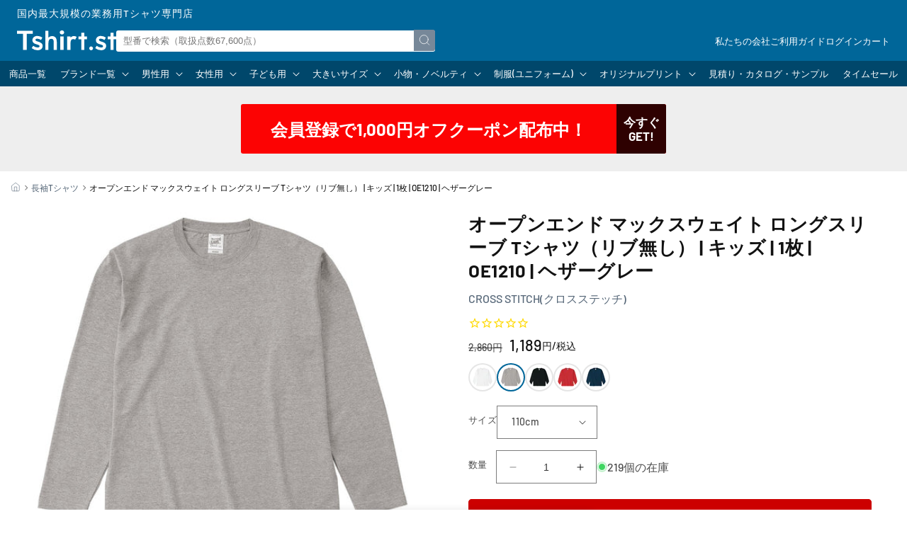

--- FILE ---
content_type: text/css
request_url: https://www.tshirt.st/cdn/shop/t/112/assets/category-navigation.css?v=13708898864478804251750306975
body_size: -92
content:
.category-nav{letter-spacing:0}.category-nav ul{list-style:none;padding:0;margin:0}.category-nav a{display:flex;justify-content:space-between;align-items:center;gap:5px;height:44px;color:#567;padding:5px}.category-nav a:hover{color:#09f}.category-nav .link-icon{width:30px;height:30px}.category-nav .link-icon img{width:100%;height:100%;vertical-align:top;object-fit:contain}.category-nav .icon{width:2rem;height:2rem}.category-nav .link-text{flex:1;text-align:left;font-size:14px;line-height:1.2;transition:.2s linear}.category-nav .main-menu-item>a .link-text{font-weight:700}.category-nav .sub-menu{margin-bottom:2em;border-top:1px solid #eee}.category-nav .sub-menu-item{border-bottom:1px solid #eee}.category-nav .sub-menu-item .link-text{font-size:12px}.category-nav .third-menu{display:flex;flex-wrap:wrap;gap:1rem;line-height:1;padding-left:40px;margin:0 0 1.5rem}.category-nav .third-menu-item{line-height:1.2;border:none!important}.category-nav .third-menu-item-link{text-decoration:underline;height:inherit;padding:0}.category-nav .third-menu-item-link:after{content:none}.category-nav .third-menu-item .link-text{font-size:10px}.category-nav .sub-menu-details .sub-menu-item-link{pointer-events:none}.category-nav .sub-menu-details .sub-menu-item-link:after{content:"";display:block;width:1.2rem;height:1.2rem;background:linear-gradient(#567,#567) center center / 100% 1px no-repeat,linear-gradient(#567,#567) center center / 1px 100% no-repeat;margin-right:.5rem;transition:.2s linear}.category-nav .sub-menu-details[open] .sub-menu-item-link:after{background-size:100% 1px,1px 0}@media (min-width: 560px) and (max-width: 959px){.category-nav .main-item-link{justify-content:flex-start}.category-nav .main-item-link .link-text{flex:none;margin-right:7px}.category-nav .main-menu-item>a:hover .link-text{margin-right:10px}.category-nav .sub-menu{display:flex;justify-content:space-between;flex-wrap:wrap;border:none}.category-nav .sub-menu:after{content:"";display:block;flex:1;margin:5px}.category-nav .sub-menu-item{width:calc(100% / 3 - 10px);margin:5px;border:1px solid #eee;border-radius:5px}.category-nav .sub-menu-item a:hover{border-color:#09f}}@media (min-width: 960px){.category-nav .main-menu{display:flex;justify-content:space-between;flex-wrap:wrap}.category-nav .main-menu:after{content:"";display:block;flex:1;margin:0 10px}.category-nav .main-menu-item{width:calc(25% - 20px);margin:0 10px}.category-nav .sub-menu{display:block}}@media screen and (max-width: 480px){.category-nav .main-menu{border-top:1px solid #eee}.category-nav .main-menu-item{border-bottom:1px solid #eee}.category-nav .sub-menu-item-link.accordion:after{transform:rotate(90deg);margin-right:5px!important}.category-nav .sub-menu-item-link.accordion.open:after{transform:rotate(-90deg)}}
/*# sourceMappingURL=/cdn/shop/t/112/assets/category-navigation.css.map?v=13708898864478804251750306975 */


--- FILE ---
content_type: text/javascript; charset=utf-8
request_url: https://www.tshirt.st/products/cs-01t-03-oe1210-05.js
body_size: 1797
content:
{"id":6022652854430,"title":"オープンエンド マックスウェイト ロングスリーブ Tシャツ（リブ無し） | キッズ | 1枚 | OE1210 | ヘザーグレー","handle":"cs-01t-03-oe1210-05","description":"\u003ch2\u003e\u003cb\u003eオープンエンド生地のタフなロングスリーブＴシャツ。\u003c\/b\u003e\u003c\/h2\u003e\u003cp\u003e\u003cb\u003e素材：\u003c\/b\u003e綿100％\u003cbr\u003e　　　※OE1116と同素材使用\u003cbr\u003e　　　※ホワイトのみ綿糸縫製\u003cbr\u003e　　　※ヘザーグレーのみリングスパン糸使用\u003cbr\u003e　　　※オープンエンド糸（空気紡績糸）使用\u003cbr\u003e\u003cb\u003eオンス：\u003c\/b\u003e6.2\u003cbr\u003e\u003cb\u003e生地の重さ：\u003c\/b\u003e210g\/\u003cbr\u003e\u003cb\u003e糸の太さ：\u003c\/b\u003e16\/-\u003cbr\u003e\u003cb\u003e生地の種類：\u003c\/b\u003e天竺\u003cbr\u003e\u003cbr\u003e\u003c\/p\u003e\u003cspan data-mce-fragment=\"1\" class=\"dt_right\"\u003e単位：cm\u003c\/span\u003e\u003ctable style=\"width: 535px;\" id=\"size_fix_table\" cellspacing=\"0\" cellpadding=\"0\"\u003e\u003ctbody\u003e\n\u003ctr\u003e\n\u003cth class=\"lc\"\u003e\u003cspan class=\"ja-bo\"\u003eSIZE\u003c\/span\u003e\u003c\/th\u003e\n\u003cth class=\"fix  border_ t_OE1210\"\u003e\u003cspan class=\"ja-bo s\"\u003eJS\u003cbr\u003e110\u003c\/span\u003e\u003c\/th\u003e\n\u003cth class=\"fix  border_ t_OE1210\"\u003e\u003cspan class=\"ja-bo s\"\u003eJM\u003cbr\u003e130\u003c\/span\u003e\u003c\/th\u003e\n\u003cth class=\"fix  border_ t_OE1210\"\u003e\u003cspan class=\"ja-bo s\"\u003eJL\u003cbr\u003e150\u003c\/span\u003e\u003c\/th\u003e\n\u003cth class=\"fix  border_ t_OE1210\"\u003e\u003cspan class=\"ja-bo\"\u003eS\u003c\/span\u003e\u003c\/th\u003e\n\u003cth class=\"fix  border_ t_OE1210\"\u003e\u003cspan class=\"ja-bo\"\u003eM\u003c\/span\u003e\u003c\/th\u003e\n\u003cth class=\"fix  border_ t_OE1210\"\u003e\u003cspan class=\"ja-bo\"\u003eL\u003c\/span\u003e\u003c\/th\u003e\n\u003cth class=\"fix  border_ t_OE1210\"\u003e\u003cspan class=\"ja-bo\"\u003eXL\u003c\/span\u003e\u003c\/th\u003e\n\u003cth class=\"fix  border_ t_OE1210\"\u003e\u003cspan class=\"ja-bo\"\u003eXXL\u003c\/span\u003e\u003c\/th\u003e\n\u003cth class=\"fix etc border_ t_OE1210\"\u003e\u003cspan class=\"ja-bo\"\u003e3XL\u003c\/span\u003e\u003c\/th\u003e\n\u003cth class=\"fix etc border_ t_OE1210\"\u003e\u003cspan class=\"ja-bo\"\u003e4XL\u003c\/span\u003e\u003c\/th\u003e\n\u003c\/tr\u003e\n\u003ctr class=\"vals\"\u003e\n\u003cth class=\"lc\"\u003e\u003cspan class=\"\"\u003e身丈\u003c\/span\u003e\u003c\/th\u003e\n\u003ctd class=\"border_\"\u003e\u003cspan class=\"l_0 b_0\"\u003e45\u003c\/span\u003e\u003c\/td\u003e\n\u003ctd class=\"border_\"\u003e\u003cspan class=\"l_0 b_0\"\u003e52\u003c\/span\u003e\u003c\/td\u003e\n\u003ctd class=\"border_\"\u003e\u003cspan class=\"l_0 b_0\"\u003e58\u003c\/span\u003e\u003c\/td\u003e\n\u003ctd class=\"border_\"\u003e\u003cspan class=\"l_0 b_0\"\u003e65\u003c\/span\u003e\u003c\/td\u003e\n\u003ctd class=\"border_\"\u003e\u003cspan class=\"l_0 b_0\"\u003e68\u003c\/span\u003e\u003c\/td\u003e\n\u003ctd class=\"border_\"\u003e\u003cspan class=\"l_0 b_0\"\u003e71\u003c\/span\u003e\u003c\/td\u003e\n\u003ctd class=\"border_\"\u003e\u003cspan class=\"l_0 b_0\"\u003e74\u003c\/span\u003e\u003c\/td\u003e\n\u003ctd class=\"border_\"\u003e\u003cspan class=\"l_0 b_0\"\u003e78\u003c\/span\u003e\u003c\/td\u003e\n\u003ctd class=\"border_\"\u003e\u003cspan class=\"l_0 b_1\"\u003e82\u003c\/span\u003e\u003c\/td\u003e\n\u003ctd class=\"border_\"\u003e\u003cspan class=\"l_0 b_1\"\u003e85\u003c\/span\u003e\u003c\/td\u003e\n\u003c\/tr\u003e\n\u003ctr class=\"vals\"\u003e\n\u003cth class=\"lc\"\u003e\u003cspan class=\"\"\u003e身幅\u003c\/span\u003e\u003c\/th\u003e\n\u003ctd class=\"border_\"\u003e\u003cspan class=\"l_0 b_0\"\u003e34\u003c\/span\u003e\u003c\/td\u003e\n\u003ctd class=\"border_\"\u003e\u003cspan class=\"l_0 b_0\"\u003e38\u003c\/span\u003e\u003c\/td\u003e\n\u003ctd class=\"border_\"\u003e\u003cspan class=\"l_0 b_0\"\u003e43\u003c\/span\u003e\u003c\/td\u003e\n\u003ctd class=\"border_\"\u003e\u003cspan class=\"l_0 b_0\"\u003e47.5\u003c\/span\u003e\u003c\/td\u003e\n\u003ctd class=\"border_\"\u003e\u003cspan class=\"l_0 b_0\"\u003e50\u003c\/span\u003e\u003c\/td\u003e\n\u003ctd class=\"border_\"\u003e\u003cspan class=\"l_0 b_0\"\u003e52.5\u003c\/span\u003e\u003c\/td\u003e\n\u003ctd class=\"border_\"\u003e\u003cspan class=\"l_0 b_0\"\u003e55\u003c\/span\u003e\u003c\/td\u003e\n\u003ctd class=\"border_\"\u003e\u003cspan class=\"l_0 b_0\"\u003e58\u003c\/span\u003e\u003c\/td\u003e\n\u003ctd class=\"border_\"\u003e\u003cspan class=\"l_0 b_1\"\u003e61\u003c\/span\u003e\u003c\/td\u003e\n\u003ctd class=\"border_\"\u003e\u003cspan class=\"l_0 b_1\"\u003e64\u003c\/span\u003e\u003c\/td\u003e\n\u003c\/tr\u003e\n\u003ctr class=\"vals\"\u003e\n\u003cth class=\"lc\"\u003e\u003cspan class=\"\"\u003e肩幅\u003c\/span\u003e\u003c\/th\u003e\n\u003ctd class=\"border_\"\u003e\u003cspan class=\"l_0 b_0\"\u003e29\u003c\/span\u003e\u003c\/td\u003e\n\u003ctd class=\"border_\"\u003e\u003cspan class=\"l_0 b_0\"\u003e33\u003c\/span\u003e\u003c\/td\u003e\n\u003ctd class=\"border_\"\u003e\u003cspan class=\"l_0 b_0\"\u003e37\u003c\/span\u003e\u003c\/td\u003e\n\u003ctd class=\"border_\"\u003e\u003cspan class=\"l_0 b_0\"\u003e43\u003c\/span\u003e\u003c\/td\u003e\n\u003ctd class=\"border_\"\u003e\u003cspan class=\"l_0 b_0\"\u003e45.5\u003c\/span\u003e\u003c\/td\u003e\n\u003ctd class=\"border_\"\u003e\u003cspan class=\"l_0 b_0\"\u003e48\u003c\/span\u003e\u003c\/td\u003e\n\u003ctd class=\"border_\"\u003e\u003cspan class=\"l_0 b_0\"\u003e50.5\u003c\/span\u003e\u003c\/td\u003e\n\u003ctd class=\"border_\"\u003e\u003cspan class=\"l_0 b_0\"\u003e53\u003c\/span\u003e\u003c\/td\u003e\n\u003ctd class=\"border_\"\u003e\u003cspan class=\"l_0 b_1\"\u003e55.5\u003c\/span\u003e\u003c\/td\u003e\n\u003ctd class=\"border_\"\u003e\u003cspan class=\"l_0 b_1\"\u003e57\u003c\/span\u003e\u003c\/td\u003e\n\u003c\/tr\u003e\n\u003ctr class=\"vals\"\u003e\n\u003cth class=\"lc\"\u003e\u003cspan class=\"\"\u003e袖丈\u003c\/span\u003e\u003c\/th\u003e\n\u003ctd class=\"border_\"\u003e\u003cspan class=\"l_0 b_0\"\u003e44\u003c\/span\u003e\u003c\/td\u003e\n\u003ctd class=\"border_\"\u003e\u003cspan class=\"l_0 b_0\"\u003e49\u003c\/span\u003e\u003c\/td\u003e\n\u003ctd class=\"border_\"\u003e\u003cspan class=\"l_0 b_0\"\u003e54\u003c\/span\u003e\u003c\/td\u003e\n\u003ctd class=\"border_\"\u003e\u003cspan class=\"l_0 b_0\"\u003e56.5\u003c\/span\u003e\u003c\/td\u003e\n\u003ctd class=\"border_\"\u003e\u003cspan class=\"l_0 b_0\"\u003e57.5\u003c\/span\u003e\u003c\/td\u003e\n\u003ctd class=\"border_\"\u003e\u003cspan class=\"l_0 b_0\"\u003e59.5\u003c\/span\u003e\u003c\/td\u003e\n\u003ctd class=\"border_\"\u003e\u003cspan class=\"l_0 b_0\"\u003e61.5\u003c\/span\u003e\u003c\/td\u003e\n\u003ctd class=\"border_\"\u003e\u003cspan class=\"l_0 b_0\"\u003e63.5\u003c\/span\u003e\u003c\/td\u003e\n\u003ctd class=\"border_\"\u003e\u003cspan class=\"l_0 b_1\"\u003e66.5\u003c\/span\u003e\u003c\/td\u003e\n\u003ctd class=\"border_\"\u003e\u003cspan class=\"l_0 b_1\"\u003e68.5\u003c\/span\u003e\u003c\/td\u003e\n\u003c\/tr\u003e\n\u003ctr class=\"shiyo\"\u003e\n\u003cth class=\"lc\"\u003e\u003cspan\u003e胴仕様\u003c\/span\u003e\u003c\/th\u003e\n\u003ctd class=\"\" colspan=\"3\"\u003e\u003cspan\u003e脇縫い\u003c\/span\u003e\u003c\/td\u003e\n\u003ctd class=\"lst\" colspan=\"7\"\u003e\u003cspan\u003e丸胴\u003c\/span\u003e\u003c\/td\u003e\n\u003c\/tr\u003e\n\u003c\/tbody\u003e\u003c\/table\u003e\u003cdiv class=\"size_etc\"\u003e\n\u003cspan class=\"mark\"\u003e■\u003c\/span\u003e※01 ホワイト･09 ブラックのみ3XL、4XLサイズがございます。\u003c\/div\u003e\u003cul\u003e\u003cli\u003e写真のカラーは可能な限り実際の商品に色味を近づけていますが、WEBの性質上ご使用のパソコンの設定や環境でカラーが若干異なります。\u003c\/li\u003e\u003c\/ul\u003e\u003cul class=\"sc-itemlist\"\u003e\n\u003cli data-handle=\"cs-01t-01-oe1210-69\"\u003eMENサイズ\u003c\/li\u003e\n\u003cli data-handle=\"CS-01T-04-OE1210-69\"\u003eBIGサイズ\u003c\/li\u003e\n\u003cli data-handle=\"cs-01t-03-rl1216-69\"\u003e同オンスのオープンエンドマックスウェイト ロングスリーブ Tシャツ(リブ有り)（RL1216）\u003c\/li\u003e\n\u003c\/ul\u003e","published_at":"2021-01-12T13:08:32+09:00","created_at":"2021-01-12T13:08:32+09:00","vendor":"CROSS STITCH(クロスステッチ)","type":"長袖Tシャツ","tags":["110cm","130cm","150cm","KIDS","OE1210","ヘザーグレー","長袖Tシャツ"],"price":118900,"price_min":118900,"price_max":118900,"available":true,"price_varies":false,"compare_at_price":286000,"compare_at_price_min":286000,"compare_at_price_max":286000,"compare_at_price_varies":false,"variants":[{"id":37387609964702,"title":"ヘザーグレー \/ 110cm","option1":"ヘザーグレー","option2":"110cm","option3":null,"sku":"CS-01T-03-OE1210-05-JS110","requires_shipping":true,"taxable":false,"featured_image":{"id":29960721629342,"product_id":6022652854430,"position":1,"created_at":"2021-07-24T11:38:19+09:00","updated_at":"2021-10-20T12:55:19+09:00","alt":null,"width":1196,"height":1063,"src":"https:\/\/cdn.shopify.com\/s\/files\/1\/0453\/6533\/0078\/products\/CS_OE1210_05.jpg?v=1634702119","variant_ids":[37387609964702,37387609997470,37387610030238]},"available":true,"name":"オープンエンド マックスウェイト ロングスリーブ Tシャツ（リブ無し） | キッズ | 1枚 | OE1210 | ヘザーグレー - ヘザーグレー \/ 110cm","public_title":"ヘザーグレー \/ 110cm","options":["ヘザーグレー","110cm"],"price":118900,"weight":0,"compare_at_price":286000,"inventory_management":"shopify","barcode":"4560479469792","featured_media":{"alt":null,"id":22318161297566,"position":1,"preview_image":{"aspect_ratio":1.125,"height":1063,"width":1196,"src":"https:\/\/cdn.shopify.com\/s\/files\/1\/0453\/6533\/0078\/products\/CS_OE1210_05.jpg?v=1634702119"}},"quantity_rule":{"min":1,"max":null,"increment":1},"quantity_price_breaks":[],"requires_selling_plan":false,"selling_plan_allocations":[]},{"id":37387609997470,"title":"ヘザーグレー \/ 130cm","option1":"ヘザーグレー","option2":"130cm","option3":null,"sku":"CS-01T-03-OE1210-05-JM130","requires_shipping":true,"taxable":false,"featured_image":{"id":29960721629342,"product_id":6022652854430,"position":1,"created_at":"2021-07-24T11:38:19+09:00","updated_at":"2021-10-20T12:55:19+09:00","alt":null,"width":1196,"height":1063,"src":"https:\/\/cdn.shopify.com\/s\/files\/1\/0453\/6533\/0078\/products\/CS_OE1210_05.jpg?v=1634702119","variant_ids":[37387609964702,37387609997470,37387610030238]},"available":true,"name":"オープンエンド マックスウェイト ロングスリーブ Tシャツ（リブ無し） | キッズ | 1枚 | OE1210 | ヘザーグレー - ヘザーグレー \/ 130cm","public_title":"ヘザーグレー \/ 130cm","options":["ヘザーグレー","130cm"],"price":118900,"weight":0,"compare_at_price":286000,"inventory_management":"shopify","barcode":"4560479469808","featured_media":{"alt":null,"id":22318161297566,"position":1,"preview_image":{"aspect_ratio":1.125,"height":1063,"width":1196,"src":"https:\/\/cdn.shopify.com\/s\/files\/1\/0453\/6533\/0078\/products\/CS_OE1210_05.jpg?v=1634702119"}},"quantity_rule":{"min":1,"max":null,"increment":1},"quantity_price_breaks":[],"requires_selling_plan":false,"selling_plan_allocations":[]},{"id":37387610030238,"title":"ヘザーグレー \/ 150cm","option1":"ヘザーグレー","option2":"150cm","option3":null,"sku":"CS-01T-03-OE1210-05-JL150","requires_shipping":true,"taxable":false,"featured_image":{"id":29960721629342,"product_id":6022652854430,"position":1,"created_at":"2021-07-24T11:38:19+09:00","updated_at":"2021-10-20T12:55:19+09:00","alt":null,"width":1196,"height":1063,"src":"https:\/\/cdn.shopify.com\/s\/files\/1\/0453\/6533\/0078\/products\/CS_OE1210_05.jpg?v=1634702119","variant_ids":[37387609964702,37387609997470,37387610030238]},"available":true,"name":"オープンエンド マックスウェイト ロングスリーブ Tシャツ（リブ無し） | キッズ | 1枚 | OE1210 | ヘザーグレー - ヘザーグレー \/ 150cm","public_title":"ヘザーグレー \/ 150cm","options":["ヘザーグレー","150cm"],"price":118900,"weight":0,"compare_at_price":286000,"inventory_management":"shopify","barcode":"4560479469815","featured_media":{"alt":null,"id":22318161297566,"position":1,"preview_image":{"aspect_ratio":1.125,"height":1063,"width":1196,"src":"https:\/\/cdn.shopify.com\/s\/files\/1\/0453\/6533\/0078\/products\/CS_OE1210_05.jpg?v=1634702119"}},"quantity_rule":{"min":1,"max":null,"increment":1},"quantity_price_breaks":[],"requires_selling_plan":false,"selling_plan_allocations":[]}],"images":["\/\/cdn.shopify.com\/s\/files\/1\/0453\/6533\/0078\/products\/CS_OE1210_05.jpg?v=1634702119","\/\/cdn.shopify.com\/s\/files\/1\/0453\/6533\/0078\/files\/oe1210-01_1_0c4e8704-5976-4dc1-94cd-9e79e98cac8b.jpg?v=1706768181","\/\/cdn.shopify.com\/s\/files\/1\/0453\/6533\/0078\/files\/oe1210-01_2_41bd6ed5-9f43-4c34-9c0a-541fb7e96cb4.jpg?v=1706768186","\/\/cdn.shopify.com\/s\/files\/1\/0453\/6533\/0078\/files\/oe1210-01_3_c8b435f8-bde4-4ba6-8819-b1f1e3e13257.jpg?v=1706768185","\/\/cdn.shopify.com\/s\/files\/1\/0453\/6533\/0078\/files\/cs-03-oe1210-01_04_04355eab-108f-471d-8cc5-26b6870a3170.jpg?v=1706768181","\/\/cdn.shopify.com\/s\/files\/1\/0453\/6533\/0078\/files\/cs-03-oe1210-01_05_d07d22aa-6113-42ce-9466-4fdaaa49feaf.jpg?v=1706768184","\/\/cdn.shopify.com\/s\/files\/1\/0453\/6533\/0078\/files\/cs-03-oe1210-01_06_36db60ae-534e-46f3-a204-d40b5e91ed6e.jpg?v=1706768180","\/\/cdn.shopify.com\/s\/files\/1\/0453\/6533\/0078\/files\/cs-03-oe1210-01_07_26a71699-1677-470d-858d-4bea08eb236e.jpg?v=1706768182","\/\/cdn.shopify.com\/s\/files\/1\/0453\/6533\/0078\/files\/cs-03-oe1210-01_08_58cff7ee-c2d5-4424-b2ce-2a4db1f88753.jpg?v=1706768183"],"featured_image":"\/\/cdn.shopify.com\/s\/files\/1\/0453\/6533\/0078\/products\/CS_OE1210_05.jpg?v=1634702119","options":[{"name":"カラー","position":1,"values":["ヘザーグレー"]},{"name":"サイズ","position":2,"values":["110cm","130cm","150cm"]}],"url":"\/products\/cs-01t-03-oe1210-05","media":[{"alt":null,"id":22318161297566,"position":1,"preview_image":{"aspect_ratio":1.125,"height":1063,"width":1196,"src":"https:\/\/cdn.shopify.com\/s\/files\/1\/0453\/6533\/0078\/products\/CS_OE1210_05.jpg?v=1634702119"},"aspect_ratio":1.125,"height":1063,"media_type":"image","src":"https:\/\/cdn.shopify.com\/s\/files\/1\/0453\/6533\/0078\/products\/CS_OE1210_05.jpg?v=1634702119","width":1196},{"alt":null,"id":29288152072350,"position":2,"preview_image":{"aspect_ratio":1.0,"height":1200,"width":1200,"src":"https:\/\/cdn.shopify.com\/s\/files\/1\/0453\/6533\/0078\/files\/oe1210-01_1_0c4e8704-5976-4dc1-94cd-9e79e98cac8b.jpg?v=1706768181"},"aspect_ratio":1.0,"height":1200,"media_type":"image","src":"https:\/\/cdn.shopify.com\/s\/files\/1\/0453\/6533\/0078\/files\/oe1210-01_1_0c4e8704-5976-4dc1-94cd-9e79e98cac8b.jpg?v=1706768181","width":1200},{"alt":null,"id":29288152105118,"position":3,"preview_image":{"aspect_ratio":1.0,"height":1200,"width":1200,"src":"https:\/\/cdn.shopify.com\/s\/files\/1\/0453\/6533\/0078\/files\/oe1210-01_2_41bd6ed5-9f43-4c34-9c0a-541fb7e96cb4.jpg?v=1706768186"},"aspect_ratio":1.0,"height":1200,"media_type":"image","src":"https:\/\/cdn.shopify.com\/s\/files\/1\/0453\/6533\/0078\/files\/oe1210-01_2_41bd6ed5-9f43-4c34-9c0a-541fb7e96cb4.jpg?v=1706768186","width":1200},{"alt":null,"id":29288152137886,"position":4,"preview_image":{"aspect_ratio":1.0,"height":1200,"width":1200,"src":"https:\/\/cdn.shopify.com\/s\/files\/1\/0453\/6533\/0078\/files\/oe1210-01_3_c8b435f8-bde4-4ba6-8819-b1f1e3e13257.jpg?v=1706768185"},"aspect_ratio":1.0,"height":1200,"media_type":"image","src":"https:\/\/cdn.shopify.com\/s\/files\/1\/0453\/6533\/0078\/files\/oe1210-01_3_c8b435f8-bde4-4ba6-8819-b1f1e3e13257.jpg?v=1706768185","width":1200},{"alt":null,"id":29288152170654,"position":5,"preview_image":{"aspect_ratio":1.0,"height":1200,"width":1200,"src":"https:\/\/cdn.shopify.com\/s\/files\/1\/0453\/6533\/0078\/files\/cs-03-oe1210-01_04_04355eab-108f-471d-8cc5-26b6870a3170.jpg?v=1706768181"},"aspect_ratio":1.0,"height":1200,"media_type":"image","src":"https:\/\/cdn.shopify.com\/s\/files\/1\/0453\/6533\/0078\/files\/cs-03-oe1210-01_04_04355eab-108f-471d-8cc5-26b6870a3170.jpg?v=1706768181","width":1200},{"alt":null,"id":29288152203422,"position":6,"preview_image":{"aspect_ratio":1.0,"height":1200,"width":1200,"src":"https:\/\/cdn.shopify.com\/s\/files\/1\/0453\/6533\/0078\/files\/cs-03-oe1210-01_05_d07d22aa-6113-42ce-9466-4fdaaa49feaf.jpg?v=1706768184"},"aspect_ratio":1.0,"height":1200,"media_type":"image","src":"https:\/\/cdn.shopify.com\/s\/files\/1\/0453\/6533\/0078\/files\/cs-03-oe1210-01_05_d07d22aa-6113-42ce-9466-4fdaaa49feaf.jpg?v=1706768184","width":1200},{"alt":null,"id":29288152236190,"position":7,"preview_image":{"aspect_ratio":1.0,"height":1200,"width":1200,"src":"https:\/\/cdn.shopify.com\/s\/files\/1\/0453\/6533\/0078\/files\/cs-03-oe1210-01_06_36db60ae-534e-46f3-a204-d40b5e91ed6e.jpg?v=1706768180"},"aspect_ratio":1.0,"height":1200,"media_type":"image","src":"https:\/\/cdn.shopify.com\/s\/files\/1\/0453\/6533\/0078\/files\/cs-03-oe1210-01_06_36db60ae-534e-46f3-a204-d40b5e91ed6e.jpg?v=1706768180","width":1200},{"alt":null,"id":29288152268958,"position":8,"preview_image":{"aspect_ratio":1.0,"height":1200,"width":1200,"src":"https:\/\/cdn.shopify.com\/s\/files\/1\/0453\/6533\/0078\/files\/cs-03-oe1210-01_07_26a71699-1677-470d-858d-4bea08eb236e.jpg?v=1706768182"},"aspect_ratio":1.0,"height":1200,"media_type":"image","src":"https:\/\/cdn.shopify.com\/s\/files\/1\/0453\/6533\/0078\/files\/cs-03-oe1210-01_07_26a71699-1677-470d-858d-4bea08eb236e.jpg?v=1706768182","width":1200},{"alt":null,"id":29288152301726,"position":9,"preview_image":{"aspect_ratio":1.0,"height":1200,"width":1200,"src":"https:\/\/cdn.shopify.com\/s\/files\/1\/0453\/6533\/0078\/files\/cs-03-oe1210-01_08_58cff7ee-c2d5-4424-b2ce-2a4db1f88753.jpg?v=1706768183"},"aspect_ratio":1.0,"height":1200,"media_type":"image","src":"https:\/\/cdn.shopify.com\/s\/files\/1\/0453\/6533\/0078\/files\/cs-03-oe1210-01_08_58cff7ee-c2d5-4424-b2ce-2a4db1f88753.jpg?v=1706768183","width":1200}],"requires_selling_plan":false,"selling_plan_groups":[]}

--- FILE ---
content_type: text/javascript; charset=utf-8
request_url: https://www.tshirt.st/products/CS-01T-04-OE1210-69.js
body_size: 2140
content:
{"id":6022653608094,"title":"オープンエンド マックスウェイト ロングスリーブ Tシャツ（リブ無し） | ビッグサイズ | 1枚 | OE1210 | ネイビー","handle":"cs-01t-04-oe1210-69","description":"\u003ch2\u003e\u003cb\u003eオープンエンド生地のタフなロングスリーブＴシャツ。\u003c\/b\u003e\u003c\/h2\u003e\u003cp\u003e\u003cb\u003e素材：\u003c\/b\u003e綿100％\u003cbr\u003e　　　※OE1116と同素材使用\u003cbr\u003e　　　※ホワイトのみ綿糸縫製\u003cbr\u003e　　　※ヘザーグレーのみリングスパン糸使用\u003cbr\u003e　　　※オープンエンド糸（空気紡績糸）使用\u003cbr\u003e\u003cb\u003eオンス：\u003c\/b\u003e6.2\u003cbr\u003e\u003cb\u003e生地の重さ：\u003c\/b\u003e210g\/\u003cbr\u003e\u003cb\u003e糸の太さ：\u003c\/b\u003e16\/-\u003cbr\u003e\u003cb\u003e生地の種類：\u003c\/b\u003e天竺\u003c\/p\u003e\u003cp\u003e \u003c\/p\u003e\u003cspan class=\"dt_right\" data-mce-fragment=\"1\"\u003e単位：cm\u003c\/span\u003e\u003ctable cellpadding=\"0\" cellspacing=\"0\" id=\"size_fix_table\" style=\"width: 535px;\"\u003e\u003ctbody\u003e\n\u003ctr\u003e\n\u003cth class=\"lc\"\u003e\u003cspan class=\"ja-bo\"\u003eSIZE\u003c\/span\u003e\u003c\/th\u003e\n\u003cth class=\"fix  border_ t_OE1210\"\u003e\u003cspan class=\"ja-bo s\"\u003eJS\u003cbr\u003e110\u003c\/span\u003e\u003c\/th\u003e\n\u003cth class=\"fix  border_ t_OE1210\"\u003e\u003cspan class=\"ja-bo s\"\u003eJM\u003cbr\u003e130\u003c\/span\u003e\u003c\/th\u003e\n\u003cth class=\"fix  border_ t_OE1210\"\u003e\u003cspan class=\"ja-bo s\"\u003eJL\u003cbr\u003e150\u003c\/span\u003e\u003c\/th\u003e\n\u003cth class=\"fix  border_ t_OE1210\"\u003e\u003cspan class=\"ja-bo\"\u003eS\u003c\/span\u003e\u003c\/th\u003e\n\u003cth class=\"fix  border_ t_OE1210\"\u003e\u003cspan class=\"ja-bo\"\u003eM\u003c\/span\u003e\u003c\/th\u003e\n\u003cth class=\"fix  border_ t_OE1210\"\u003e\u003cspan class=\"ja-bo\"\u003eL\u003c\/span\u003e\u003c\/th\u003e\n\u003cth class=\"fix  border_ t_OE1210\"\u003e\u003cspan class=\"ja-bo\"\u003eXL\u003c\/span\u003e\u003c\/th\u003e\n\u003cth class=\"fix  border_ t_OE1210\"\u003e\u003cspan class=\"ja-bo\"\u003eXXL\u003c\/span\u003e\u003c\/th\u003e\n\u003cth class=\"fix etc border_ t_OE1210\"\u003e\u003cspan class=\"ja-bo\"\u003e3XL\u003c\/span\u003e\u003c\/th\u003e\n\u003cth class=\"fix etc border_ t_OE1210\"\u003e\u003cspan class=\"ja-bo\"\u003e4XL\u003c\/span\u003e\u003c\/th\u003e\n\u003c\/tr\u003e\n\u003ctr class=\"vals\"\u003e\n\u003cth class=\"lc\"\u003e\u003cspan class=\"\"\u003e身丈\u003c\/span\u003e\u003c\/th\u003e\n\u003ctd class=\"border_\"\u003e\u003cspan class=\"l_0 b_0\"\u003e45\u003c\/span\u003e\u003c\/td\u003e\n\u003ctd class=\"border_\"\u003e\u003cspan class=\"l_0 b_0\"\u003e52\u003c\/span\u003e\u003c\/td\u003e\n\u003ctd class=\"border_\"\u003e\u003cspan class=\"l_0 b_0\"\u003e58\u003c\/span\u003e\u003c\/td\u003e\n\u003ctd class=\"border_\"\u003e\u003cspan class=\"l_0 b_0\"\u003e65\u003c\/span\u003e\u003c\/td\u003e\n\u003ctd class=\"border_\"\u003e\u003cspan class=\"l_0 b_0\"\u003e68\u003c\/span\u003e\u003c\/td\u003e\n\u003ctd class=\"border_\"\u003e\u003cspan class=\"l_0 b_0\"\u003e71\u003c\/span\u003e\u003c\/td\u003e\n\u003ctd class=\"border_\"\u003e\u003cspan class=\"l_0 b_0\"\u003e74\u003c\/span\u003e\u003c\/td\u003e\n\u003ctd class=\"border_\"\u003e\u003cspan class=\"l_0 b_0\"\u003e78\u003c\/span\u003e\u003c\/td\u003e\n\u003ctd class=\"border_\"\u003e\u003cspan class=\"l_0 b_1\"\u003e82\u003c\/span\u003e\u003c\/td\u003e\n\u003ctd class=\"border_\"\u003e\u003cspan class=\"l_0 b_1\"\u003e85\u003c\/span\u003e\u003c\/td\u003e\n\u003c\/tr\u003e\n\u003ctr class=\"vals\"\u003e\n\u003cth class=\"lc\"\u003e\u003cspan class=\"\"\u003e身幅\u003c\/span\u003e\u003c\/th\u003e\n\u003ctd class=\"border_\"\u003e\u003cspan class=\"l_0 b_0\"\u003e34\u003c\/span\u003e\u003c\/td\u003e\n\u003ctd class=\"border_\"\u003e\u003cspan class=\"l_0 b_0\"\u003e38\u003c\/span\u003e\u003c\/td\u003e\n\u003ctd class=\"border_\"\u003e\u003cspan class=\"l_0 b_0\"\u003e43\u003c\/span\u003e\u003c\/td\u003e\n\u003ctd class=\"border_\"\u003e\u003cspan class=\"l_0 b_0\"\u003e47.5\u003c\/span\u003e\u003c\/td\u003e\n\u003ctd class=\"border_\"\u003e\u003cspan class=\"l_0 b_0\"\u003e50\u003c\/span\u003e\u003c\/td\u003e\n\u003ctd class=\"border_\"\u003e\u003cspan class=\"l_0 b_0\"\u003e52.5\u003c\/span\u003e\u003c\/td\u003e\n\u003ctd class=\"border_\"\u003e\u003cspan class=\"l_0 b_0\"\u003e55\u003c\/span\u003e\u003c\/td\u003e\n\u003ctd class=\"border_\"\u003e\u003cspan class=\"l_0 b_0\"\u003e58\u003c\/span\u003e\u003c\/td\u003e\n\u003ctd class=\"border_\"\u003e\u003cspan class=\"l_0 b_1\"\u003e61\u003c\/span\u003e\u003c\/td\u003e\n\u003ctd class=\"border_\"\u003e\u003cspan class=\"l_0 b_1\"\u003e64\u003c\/span\u003e\u003c\/td\u003e\n\u003c\/tr\u003e\n\u003ctr class=\"vals\"\u003e\n\u003cth class=\"lc\"\u003e\u003cspan class=\"\"\u003e肩幅\u003c\/span\u003e\u003c\/th\u003e\n\u003ctd class=\"border_\"\u003e\u003cspan class=\"l_0 b_0\"\u003e29\u003c\/span\u003e\u003c\/td\u003e\n\u003ctd class=\"border_\"\u003e\u003cspan class=\"l_0 b_0\"\u003e33\u003c\/span\u003e\u003c\/td\u003e\n\u003ctd class=\"border_\"\u003e\u003cspan class=\"l_0 b_0\"\u003e37\u003c\/span\u003e\u003c\/td\u003e\n\u003ctd class=\"border_\"\u003e\u003cspan class=\"l_0 b_0\"\u003e43\u003c\/span\u003e\u003c\/td\u003e\n\u003ctd class=\"border_\"\u003e\u003cspan class=\"l_0 b_0\"\u003e45.5\u003c\/span\u003e\u003c\/td\u003e\n\u003ctd class=\"border_\"\u003e\u003cspan class=\"l_0 b_0\"\u003e48\u003c\/span\u003e\u003c\/td\u003e\n\u003ctd class=\"border_\"\u003e\u003cspan class=\"l_0 b_0\"\u003e50.5\u003c\/span\u003e\u003c\/td\u003e\n\u003ctd class=\"border_\"\u003e\u003cspan class=\"l_0 b_0\"\u003e53\u003c\/span\u003e\u003c\/td\u003e\n\u003ctd class=\"border_\"\u003e\u003cspan class=\"l_0 b_1\"\u003e55.5\u003c\/span\u003e\u003c\/td\u003e\n\u003ctd class=\"border_\"\u003e\u003cspan class=\"l_0 b_1\"\u003e57\u003c\/span\u003e\u003c\/td\u003e\n\u003c\/tr\u003e\n\u003ctr class=\"vals\"\u003e\n\u003cth class=\"lc\"\u003e\u003cspan class=\"\"\u003e袖丈\u003c\/span\u003e\u003c\/th\u003e\n\u003ctd class=\"border_\"\u003e\u003cspan class=\"l_0 b_0\"\u003e44\u003c\/span\u003e\u003c\/td\u003e\n\u003ctd class=\"border_\"\u003e\u003cspan class=\"l_0 b_0\"\u003e49\u003c\/span\u003e\u003c\/td\u003e\n\u003ctd class=\"border_\"\u003e\u003cspan class=\"l_0 b_0\"\u003e54\u003c\/span\u003e\u003c\/td\u003e\n\u003ctd class=\"border_\"\u003e\u003cspan class=\"l_0 b_0\"\u003e56.5\u003c\/span\u003e\u003c\/td\u003e\n\u003ctd class=\"border_\"\u003e\u003cspan class=\"l_0 b_0\"\u003e57.5\u003c\/span\u003e\u003c\/td\u003e\n\u003ctd class=\"border_\"\u003e\u003cspan class=\"l_0 b_0\"\u003e59.5\u003c\/span\u003e\u003c\/td\u003e\n\u003ctd class=\"border_\"\u003e\u003cspan class=\"l_0 b_0\"\u003e61.5\u003c\/span\u003e\u003c\/td\u003e\n\u003ctd class=\"border_\"\u003e\u003cspan class=\"l_0 b_0\"\u003e63.5\u003c\/span\u003e\u003c\/td\u003e\n\u003ctd class=\"border_\"\u003e\u003cspan class=\"l_0 b_1\"\u003e66.5\u003c\/span\u003e\u003c\/td\u003e\n\u003ctd class=\"border_\"\u003e\u003cspan class=\"l_0 b_1\"\u003e68.5\u003c\/span\u003e\u003c\/td\u003e\n\u003c\/tr\u003e\n\u003ctr class=\"shiyo\"\u003e\n\u003cth class=\"lc\"\u003e\u003cspan\u003e胴仕様\u003c\/span\u003e\u003c\/th\u003e\n\u003ctd colspan=\"3\" class=\"\"\u003e\u003cspan\u003e脇縫い\u003c\/span\u003e\u003c\/td\u003e\n\u003ctd colspan=\"7\" class=\"lst\"\u003e\u003cspan\u003e丸胴\u003c\/span\u003e\u003c\/td\u003e\n\u003c\/tr\u003e\n\u003c\/tbody\u003e\u003c\/table\u003e\u003cdiv class=\"size_etc\"\u003e\n\u003cspan class=\"mark\"\u003e■\u003c\/span\u003e※01 ホワイト･09 ブラックのみ3XL、4XLサイズがございます。\u003c\/div\u003e\u003cul\u003e\u003cli\u003e写真のカラーは可能な限り実際の商品に色味を近づけていますが、WEBの性質上ご使用のパソコンの設定や環境でカラーが若干異なります。\u003c\/li\u003e\u003c\/ul\u003e\u003cul class=\"sc-itemlist\"\u003e\n\u003cli data-handle=\"cs-01t-01-oe1210-69\"\u003eMENサイズ\u003c\/li\u003e\n\u003cli data-handle=\"CS-01T-03-OE1210-69\"\u003eKIDSサイズ\u003c\/li\u003e\n\u003cli data-handle=\"cs-01t-04-rl1216-14\"\u003e同オンスのオープンエンドマックスウェイト ロングスリーブ Tシャツ(リブ有り)（RL1216）\u003c\/li\u003e\n\u003c\/ul\u003e","published_at":"2021-01-12T13:08:45+09:00","created_at":"2021-01-12T13:08:45+09:00","vendor":"CROSS STITCH(クロスステッチ)","type":"長袖Tシャツ","tags":["BIG","M\/C_BIG","M\/C_BIG_長袖Tシャツ","M\/C_cotton-t","M\/C_crew-t","M\/C_CROSS STITCH-F","M\/C_CROSS STITCH-F_長袖Tシャツ","M\/C_l-sleeve-t","M\/C_norib-long-t","M\/C_s-silhouette-t","M\/C_standard-long-t","OE1210","XXL","ネイビー","長袖Tシャツ"],"price":147900,"price_min":147900,"price_max":147900,"available":true,"price_varies":false,"compare_at_price":352000,"compare_at_price_min":352000,"compare_at_price_max":352000,"compare_at_price_varies":false,"variants":[{"id":37387612029086,"title":"ネイビー \/ XXL","option1":"ネイビー","option2":"XXL","option3":null,"sku":"CS-01T-04-OE1210-69-XXL","requires_shipping":true,"taxable":false,"featured_image":null,"available":true,"name":"オープンエンド マックスウェイト ロングスリーブ Tシャツ（リブ無し） | ビッグサイズ | 1枚 | OE1210 | ネイビー - ネイビー \/ XXL","public_title":"ネイビー \/ XXL","options":["ネイビー","XXL"],"price":147900,"weight":0,"compare_at_price":352000,"inventory_management":"shopify","barcode":"4560479471092","quantity_rule":{"min":1,"max":null,"increment":1},"quantity_price_breaks":[],"requires_selling_plan":false,"selling_plan_allocations":[]}],"images":["\/\/cdn.shopify.com\/s\/files\/1\/0453\/6533\/0078\/files\/cppg_oe1210_big.jpg?v=1706770534","\/\/cdn.shopify.com\/s\/files\/1\/0453\/6533\/0078\/products\/CS_OE1210_69_92502df2-53b1-4dc9-b804-dee75b3c2ff4.jpg?v=1706770534","\/\/cdn.shopify.com\/s\/files\/1\/0453\/6533\/0078\/files\/oe1210-01_1_e715bf00-1917-4e62-9445-f8eb5d03d4c6.jpg?v=1706770534","\/\/cdn.shopify.com\/s\/files\/1\/0453\/6533\/0078\/files\/oe1210-01_2_c51eb13f-c052-4c35-bfd0-505a0a3e9f05.jpg?v=1706770534","\/\/cdn.shopify.com\/s\/files\/1\/0453\/6533\/0078\/files\/oe1210-01_3_f506b286-4283-41b8-912a-21c80b1128e4.jpg?v=1706770534","\/\/cdn.shopify.com\/s\/files\/1\/0453\/6533\/0078\/files\/oe1210-01_4_8f465e9d-76a1-4cff-bd88-43ba7bb9bb6c.jpg?v=1706770534","\/\/cdn.shopify.com\/s\/files\/1\/0453\/6533\/0078\/files\/oe1210-01_5_92b7737a-82d0-4a79-ae7b-d71c8fbc09b5.jpg?v=1706770534","\/\/cdn.shopify.com\/s\/files\/1\/0453\/6533\/0078\/files\/oe1210-01_6_2b21f687-1a6c-4265-a742-97368da0c13d.jpg?v=1706770534","\/\/cdn.shopify.com\/s\/files\/1\/0453\/6533\/0078\/files\/oe1210-01_7_b223cb01-03c5-4e3c-8d24-ac6a5d25a8f1.jpg?v=1706770534","\/\/cdn.shopify.com\/s\/files\/1\/0453\/6533\/0078\/files\/oe1210-01_8_b7e4c7e5-655c-4db6-b951-2cf056d48ab9.jpg?v=1706770534","\/\/cdn.shopify.com\/s\/files\/1\/0453\/6533\/0078\/files\/oe1210-01_9_a8f4a96b-01be-4443-8f25-1e8ff4572cae.jpg?v=1706770534","\/\/cdn.shopify.com\/s\/files\/1\/0453\/6533\/0078\/files\/oe1210-01_10_2bdab43f-c5fb-4bb3-b0f0-aa8e4abec8d0.jpg?v=1706770534","\/\/cdn.shopify.com\/s\/files\/1\/0453\/6533\/0078\/files\/oe1210-01_11_58be89bc-3603-49d1-bf00-fdcc4527b9fa.jpg?v=1706770534","\/\/cdn.shopify.com\/s\/files\/1\/0453\/6533\/0078\/files\/oe1210-01_12_ee790980-7745-4552-a888-99a9cbd022ff.jpg?v=1706770534"],"featured_image":"\/\/cdn.shopify.com\/s\/files\/1\/0453\/6533\/0078\/files\/cppg_oe1210_big.jpg?v=1706770534","options":[{"name":"カラー","position":1,"values":["ネイビー"]},{"name":"サイズ","position":2,"values":["XXL"]}],"url":"\/products\/cs-01t-04-oe1210-69","media":[{"alt":null,"id":29288540176542,"position":1,"preview_image":{"aspect_ratio":1.0,"height":1200,"width":1200,"src":"https:\/\/cdn.shopify.com\/s\/files\/1\/0453\/6533\/0078\/files\/cppg_oe1210_big.jpg?v=1706770534"},"aspect_ratio":1.0,"height":1200,"media_type":"image","src":"https:\/\/cdn.shopify.com\/s\/files\/1\/0453\/6533\/0078\/files\/cppg_oe1210_big.jpg?v=1706770534","width":1200},{"alt":null,"id":22318167326878,"position":2,"preview_image":{"aspect_ratio":1.126,"height":1063,"width":1197,"src":"https:\/\/cdn.shopify.com\/s\/files\/1\/0453\/6533\/0078\/products\/CS_OE1210_69_92502df2-53b1-4dc9-b804-dee75b3c2ff4.jpg?v=1706770534"},"aspect_ratio":1.126,"height":1063,"media_type":"image","src":"https:\/\/cdn.shopify.com\/s\/files\/1\/0453\/6533\/0078\/products\/CS_OE1210_69_92502df2-53b1-4dc9-b804-dee75b3c2ff4.jpg?v=1706770534","width":1197},{"alt":null,"id":29238290284702,"position":3,"preview_image":{"aspect_ratio":1.0,"height":1200,"width":1200,"src":"https:\/\/cdn.shopify.com\/s\/files\/1\/0453\/6533\/0078\/files\/oe1210-01_1_e715bf00-1917-4e62-9445-f8eb5d03d4c6.jpg?v=1706770534"},"aspect_ratio":1.0,"height":1200,"media_type":"image","src":"https:\/\/cdn.shopify.com\/s\/files\/1\/0453\/6533\/0078\/files\/oe1210-01_1_e715bf00-1917-4e62-9445-f8eb5d03d4c6.jpg?v=1706770534","width":1200},{"alt":null,"id":29238290317470,"position":4,"preview_image":{"aspect_ratio":1.0,"height":1200,"width":1200,"src":"https:\/\/cdn.shopify.com\/s\/files\/1\/0453\/6533\/0078\/files\/oe1210-01_2_c51eb13f-c052-4c35-bfd0-505a0a3e9f05.jpg?v=1706770534"},"aspect_ratio":1.0,"height":1200,"media_type":"image","src":"https:\/\/cdn.shopify.com\/s\/files\/1\/0453\/6533\/0078\/files\/oe1210-01_2_c51eb13f-c052-4c35-bfd0-505a0a3e9f05.jpg?v=1706770534","width":1200},{"alt":null,"id":29238290350238,"position":5,"preview_image":{"aspect_ratio":1.0,"height":1200,"width":1200,"src":"https:\/\/cdn.shopify.com\/s\/files\/1\/0453\/6533\/0078\/files\/oe1210-01_3_f506b286-4283-41b8-912a-21c80b1128e4.jpg?v=1706770534"},"aspect_ratio":1.0,"height":1200,"media_type":"image","src":"https:\/\/cdn.shopify.com\/s\/files\/1\/0453\/6533\/0078\/files\/oe1210-01_3_f506b286-4283-41b8-912a-21c80b1128e4.jpg?v=1706770534","width":1200},{"alt":null,"id":29238290448542,"position":6,"preview_image":{"aspect_ratio":1.0,"height":1200,"width":1200,"src":"https:\/\/cdn.shopify.com\/s\/files\/1\/0453\/6533\/0078\/files\/oe1210-01_4_8f465e9d-76a1-4cff-bd88-43ba7bb9bb6c.jpg?v=1706770534"},"aspect_ratio":1.0,"height":1200,"media_type":"image","src":"https:\/\/cdn.shopify.com\/s\/files\/1\/0453\/6533\/0078\/files\/oe1210-01_4_8f465e9d-76a1-4cff-bd88-43ba7bb9bb6c.jpg?v=1706770534","width":1200},{"alt":null,"id":29238290481310,"position":7,"preview_image":{"aspect_ratio":1.0,"height":1200,"width":1200,"src":"https:\/\/cdn.shopify.com\/s\/files\/1\/0453\/6533\/0078\/files\/oe1210-01_5_92b7737a-82d0-4a79-ae7b-d71c8fbc09b5.jpg?v=1706770534"},"aspect_ratio":1.0,"height":1200,"media_type":"image","src":"https:\/\/cdn.shopify.com\/s\/files\/1\/0453\/6533\/0078\/files\/oe1210-01_5_92b7737a-82d0-4a79-ae7b-d71c8fbc09b5.jpg?v=1706770534","width":1200},{"alt":null,"id":29238290514078,"position":8,"preview_image":{"aspect_ratio":1.0,"height":1200,"width":1200,"src":"https:\/\/cdn.shopify.com\/s\/files\/1\/0453\/6533\/0078\/files\/oe1210-01_6_2b21f687-1a6c-4265-a742-97368da0c13d.jpg?v=1706770534"},"aspect_ratio":1.0,"height":1200,"media_type":"image","src":"https:\/\/cdn.shopify.com\/s\/files\/1\/0453\/6533\/0078\/files\/oe1210-01_6_2b21f687-1a6c-4265-a742-97368da0c13d.jpg?v=1706770534","width":1200},{"alt":null,"id":29238290546846,"position":9,"preview_image":{"aspect_ratio":1.0,"height":1200,"width":1200,"src":"https:\/\/cdn.shopify.com\/s\/files\/1\/0453\/6533\/0078\/files\/oe1210-01_7_b223cb01-03c5-4e3c-8d24-ac6a5d25a8f1.jpg?v=1706770534"},"aspect_ratio":1.0,"height":1200,"media_type":"image","src":"https:\/\/cdn.shopify.com\/s\/files\/1\/0453\/6533\/0078\/files\/oe1210-01_7_b223cb01-03c5-4e3c-8d24-ac6a5d25a8f1.jpg?v=1706770534","width":1200},{"alt":null,"id":29238290579614,"position":10,"preview_image":{"aspect_ratio":1.0,"height":1200,"width":1200,"src":"https:\/\/cdn.shopify.com\/s\/files\/1\/0453\/6533\/0078\/files\/oe1210-01_8_b7e4c7e5-655c-4db6-b951-2cf056d48ab9.jpg?v=1706770534"},"aspect_ratio":1.0,"height":1200,"media_type":"image","src":"https:\/\/cdn.shopify.com\/s\/files\/1\/0453\/6533\/0078\/files\/oe1210-01_8_b7e4c7e5-655c-4db6-b951-2cf056d48ab9.jpg?v=1706770534","width":1200},{"alt":null,"id":29238290612382,"position":11,"preview_image":{"aspect_ratio":1.0,"height":1200,"width":1200,"src":"https:\/\/cdn.shopify.com\/s\/files\/1\/0453\/6533\/0078\/files\/oe1210-01_9_a8f4a96b-01be-4443-8f25-1e8ff4572cae.jpg?v=1706770534"},"aspect_ratio":1.0,"height":1200,"media_type":"image","src":"https:\/\/cdn.shopify.com\/s\/files\/1\/0453\/6533\/0078\/files\/oe1210-01_9_a8f4a96b-01be-4443-8f25-1e8ff4572cae.jpg?v=1706770534","width":1200},{"alt":null,"id":29238290645150,"position":12,"preview_image":{"aspect_ratio":1.0,"height":1200,"width":1200,"src":"https:\/\/cdn.shopify.com\/s\/files\/1\/0453\/6533\/0078\/files\/oe1210-01_10_2bdab43f-c5fb-4bb3-b0f0-aa8e4abec8d0.jpg?v=1706770534"},"aspect_ratio":1.0,"height":1200,"media_type":"image","src":"https:\/\/cdn.shopify.com\/s\/files\/1\/0453\/6533\/0078\/files\/oe1210-01_10_2bdab43f-c5fb-4bb3-b0f0-aa8e4abec8d0.jpg?v=1706770534","width":1200},{"alt":null,"id":29238290677918,"position":13,"preview_image":{"aspect_ratio":1.0,"height":1200,"width":1200,"src":"https:\/\/cdn.shopify.com\/s\/files\/1\/0453\/6533\/0078\/files\/oe1210-01_11_58be89bc-3603-49d1-bf00-fdcc4527b9fa.jpg?v=1706770534"},"aspect_ratio":1.0,"height":1200,"media_type":"image","src":"https:\/\/cdn.shopify.com\/s\/files\/1\/0453\/6533\/0078\/files\/oe1210-01_11_58be89bc-3603-49d1-bf00-fdcc4527b9fa.jpg?v=1706770534","width":1200},{"alt":null,"id":29238290710686,"position":14,"preview_image":{"aspect_ratio":1.0,"height":1200,"width":1200,"src":"https:\/\/cdn.shopify.com\/s\/files\/1\/0453\/6533\/0078\/files\/oe1210-01_12_ee790980-7745-4552-a888-99a9cbd022ff.jpg?v=1706770534"},"aspect_ratio":1.0,"height":1200,"media_type":"image","src":"https:\/\/cdn.shopify.com\/s\/files\/1\/0453\/6533\/0078\/files\/oe1210-01_12_ee790980-7745-4552-a888-99a9cbd022ff.jpg?v=1706770534","width":1200}],"requires_selling_plan":false,"selling_plan_groups":[]}

--- FILE ---
content_type: text/javascript; charset=utf-8
request_url: https://www.tshirt.st/products/cs-01t-03-rl1216-69.js
body_size: 1453
content:
{"id":6022653182110,"title":"オープンエンドマックスウェイト ロングスリーブ Tシャツ(リブ有り) | キッズ | 1枚 | RL1216 | ネイビー","handle":"cs-01t-03-rl1216-69","description":"\u003ch2\u003e\u003cb\u003eオープンエンド生地のリブ有りロングスリーブＴシャツ。 \u003c\/b\u003e\u003c\/h2\u003e\u003cp\u003e\u003cb\u003e素材：\u003c\/b\u003e綿100％\u003cbr\u003e　　　※OE1116と同素材使用\u003cbr\u003e　　　※ホワイトのみ綿糸縫製\u003cbr\u003e　　　※ヘザーグレーのみリングスパン糸使用\u003cbr\u003e　　　※オープンエンド糸（空気紡績糸）使用\u003cbr\u003e\u003cb\u003eオンス：\u003c\/b\u003e6.2\u003cbr\u003e\u003cb\u003e生地の重さ：\u003c\/b\u003e210g\/\u003cbr\u003e\u003cb\u003e糸の太さ：\u003c\/b\u003e16\/-\u003cbr\u003e\u003cb\u003e生地の種類：\u003c\/b\u003e天竺\u003cbr\u003e\u003cstrong\u003e\u003cspan style=\"text-decoration: underline;\"\u003e\u003ca href=\"https:\/\/www.tshirt.st\/products\/cs-01t-01-rl1216-05\"\u003e\u003c\/a\u003e\u003c\/span\u003e\u003c\/strong\u003e\u003c\/p\u003e\u003cbr\u003e \u003cspan\u003e単位：cm\u003c\/span\u003e\u003ctable\u003e\u003ctbody\u003e\n\u003ctr\u003e\n\u003cth\u003e\u003cbr\u003e\u003c\/th\u003e\n\u003cth\u003eJS\u003cbr\u003e110\u003c\/th\u003e\n\u003cth\u003eJM\u003cbr\u003e130\u003c\/th\u003e\n\u003cth\u003eJL\u003cbr\u003e150\u003c\/th\u003e\n\u003cth\u003eS\u003c\/th\u003e\n\u003cth\u003eM\u003c\/th\u003e\n\u003cth\u003eL\u003c\/th\u003e\n\u003cth\u003eXL\u003c\/th\u003e\n\u003cth\u003eXXL\u003c\/th\u003e\n\u003cth\u003eXXXL\u003c\/th\u003e\n\u003c\/tr\u003e\n\u003ctr\u003e\n\u003cth\u003e身丈\u003c\/th\u003e\n\u003ctd\u003e45\u003c\/td\u003e\n\u003ctd\u003e52\u003c\/td\u003e\n\u003ctd\u003e58\u003c\/td\u003e\n\u003ctd\u003e64\u003c\/td\u003e\n\u003ctd\u003e67\u003c\/td\u003e\n\u003ctd\u003e70\u003c\/td\u003e\n\u003ctd\u003e73\u003c\/td\u003e\n\u003ctd\u003e78\u003c\/td\u003e\n\u003ctd\u003e83\u003c\/td\u003e\n\u003c\/tr\u003e\n\u003ctr\u003e\n\u003cth\u003e身巾\u003c\/th\u003e\n\u003ctd\u003e34\u003c\/td\u003e\n\u003ctd\u003e38\u003c\/td\u003e\n\u003ctd\u003e43\u003c\/td\u003e\n\u003ctd\u003e47.5\u003c\/td\u003e\n\u003ctd\u003e50\u003c\/td\u003e\n\u003ctd\u003e52.5\u003c\/td\u003e\n\u003ctd\u003e55\u003c\/td\u003e\n\u003ctd\u003e58\u003c\/td\u003e\n\u003ctd\u003e62\u003c\/td\u003e\n\u003c\/tr\u003e\n\u003ctr\u003e\n\u003cth\u003e肩巾\u003c\/th\u003e\n\u003ctd\u003e26\u003c\/td\u003e\n\u003ctd\u003e33\u003c\/td\u003e\n\u003ctd\u003e37\u003c\/td\u003e\n\u003ctd\u003e43\u003c\/td\u003e\n\u003ctd\u003e45.5\u003c\/td\u003e\n\u003ctd\u003e48\u003c\/td\u003e\n\u003ctd\u003e50.5\u003c\/td\u003e\n\u003ctd\u003e53\u003c\/td\u003e\n\u003ctd\u003e56\u003c\/td\u003e\n\u003c\/tr\u003e\n\u003ctr\u003e\n\u003cth\u003e袖丈\u003c\/th\u003e\n\u003ctd\u003e41\u003c\/td\u003e\n\u003ctd\u003e49\u003c\/td\u003e\n\u003ctd\u003e56\u003c\/td\u003e\n\u003ctd\u003e57.5\u003c\/td\u003e\n\u003ctd\u003e59\u003c\/td\u003e\n\u003ctd\u003e60\u003c\/td\u003e\n\u003ctd\u003e61\u003c\/td\u003e\n\u003ctd\u003e62.5\u003c\/td\u003e\n\u003ctd\u003e64\u003c\/td\u003e\n\u003c\/tr\u003e\n\u003ctr\u003e\n\u003cth\u003e胴仕様\u003c\/th\u003e\n\u003ctd colspan=\"3\"\u003e脇縫い\u003c\/td\u003e\n\u003ctd colspan=\"6\"\u003e丸胴\u003c\/td\u003e\n\u003c\/tr\u003e\n\u003c\/tbody\u003e\u003c\/table\u003e\u003cp\u003e01 ホワイト、05 ヘザーグレー、09 ブラック、69ネイビーのみ 110・130・150サイズがございます。\u003c\/p\u003e\u003cul\u003e\u003cli\u003e写真のカラーは可能な限り実際の商品に色味を近づけていますが、WEBの性質上ご使用のパソコンの設定や環境でカラーが若干異なります。\u003c\/li\u003e\u003c\/ul\u003e\u003cdiv style=\"position: absolute; left: 462px; top: 215.611px;\" id=\"gtx-trans\"\u003e\u003cdiv class=\"gtx-trans-icon\"\u003e\u003c\/div\u003e\u003c\/div\u003e\u003cul class=\"sc-itemlist\"\u003e\n\u003cli data-handle=\"cs-01t-01-oe1210-69\"\u003eMENサイズ\u003c\/li\u003e\n\u003cli data-handle=\"cs-01t-04-rl1216-14\"\u003eBIGサイズ\u003c\/li\u003e\n\u003cli data-handle=\"cs-01t-03-rl1216-69\"\u003e同オンスのオープンエンド マックスウェイト ロングスリーブ Tシャツ（リブ無し）（OE1210）\u003c\/li\u003e\n\u003c\/ul\u003e","published_at":"2021-01-12T13:08:37+09:00","created_at":"2021-01-12T13:08:37+09:00","vendor":"CROSS STITCH(クロスステッチ)","type":"長袖Tシャツ","tags":["110cm","130cm","150cm","KIDS","M\/C_cotton-t","M\/C_crew-t","M\/C_CROSS STITCH-F","M\/C_CROSS STITCH-F_長袖Tシャツ","M\/C_KIDS","M\/C_KIDS_長袖Tシャツ","M\/C_l-sleeve-t","M\/C_rib-long-t","M\/C_s-silhouette-t","M\/C_standard-long-t","RL1216","ネイビー"],"price":124900,"price_min":124900,"price_max":124900,"available":true,"price_varies":false,"compare_at_price":286000,"compare_at_price_min":286000,"compare_at_price_max":286000,"compare_at_price_varies":false,"variants":[{"id":37387610816670,"title":"ネイビー \/ 110cm","option1":"ネイビー","option2":"110cm","option3":null,"sku":"CS-01T-03-RL1216-69-JS110","requires_shipping":true,"taxable":false,"featured_image":null,"available":true,"name":"オープンエンドマックスウェイト ロングスリーブ Tシャツ(リブ有り) | キッズ | 1枚 | RL1216 | ネイビー - ネイビー \/ 110cm","public_title":"ネイビー \/ 110cm","options":["ネイビー","110cm"],"price":124900,"weight":0,"compare_at_price":286000,"inventory_management":"shopify","barcode":"4560479518292","quantity_rule":{"min":1,"max":null,"increment":1},"quantity_price_breaks":[],"requires_selling_plan":false,"selling_plan_allocations":[]},{"id":37387610849438,"title":"ネイビー \/ 130cm","option1":"ネイビー","option2":"130cm","option3":null,"sku":"CS-01T-03-RL1216-69-JM130","requires_shipping":true,"taxable":false,"featured_image":null,"available":true,"name":"オープンエンドマックスウェイト ロングスリーブ Tシャツ(リブ有り) | キッズ | 1枚 | RL1216 | ネイビー - ネイビー \/ 130cm","public_title":"ネイビー \/ 130cm","options":["ネイビー","130cm"],"price":124900,"weight":0,"compare_at_price":286000,"inventory_management":"shopify","barcode":"4560479518308","quantity_rule":{"min":1,"max":null,"increment":1},"quantity_price_breaks":[],"requires_selling_plan":false,"selling_plan_allocations":[]},{"id":37387610882206,"title":"ネイビー \/ 150cm","option1":"ネイビー","option2":"150cm","option3":null,"sku":"CS-01T-03-RL1216-69-JL150","requires_shipping":true,"taxable":false,"featured_image":null,"available":true,"name":"オープンエンドマックスウェイト ロングスリーブ Tシャツ(リブ有り) | キッズ | 1枚 | RL1216 | ネイビー - ネイビー \/ 150cm","public_title":"ネイビー \/ 150cm","options":["ネイビー","150cm"],"price":124900,"weight":0,"compare_at_price":286000,"inventory_management":"shopify","barcode":"4560479518315","quantity_rule":{"min":1,"max":null,"increment":1},"quantity_price_breaks":[],"requires_selling_plan":false,"selling_plan_allocations":[]}],"images":["\/\/cdn.shopify.com\/s\/files\/1\/0453\/6533\/0078\/products\/cppg_03-rl1216.jpg?v=1654765457","\/\/cdn.shopify.com\/s\/files\/1\/0453\/6533\/0078\/products\/CS_RL1216_69_e964eb8c-0bb9-4a81-b94b-9db1f54dc1bd.jpg?v=1654765457","\/\/cdn.shopify.com\/s\/files\/1\/0453\/6533\/0078\/files\/cs-01t-03-rl1216_1.jpg?v=1695173209","\/\/cdn.shopify.com\/s\/files\/1\/0453\/6533\/0078\/files\/cs-01t-03-rl1216_2.jpg?v=1695173208","\/\/cdn.shopify.com\/s\/files\/1\/0453\/6533\/0078\/files\/cs-01t-03-rl1216_4.jpg?v=1695173207","\/\/cdn.shopify.com\/s\/files\/1\/0453\/6533\/0078\/files\/cs-01t-03-rl1216_5.jpg?v=1695173210","\/\/cdn.shopify.com\/s\/files\/1\/0453\/6533\/0078\/files\/cs-01t-03-rl1216_6.jpg?v=1695173207","\/\/cdn.shopify.com\/s\/files\/1\/0453\/6533\/0078\/files\/cs-01t-03-rl1216_7.jpg?v=1695173208","\/\/cdn.shopify.com\/s\/files\/1\/0453\/6533\/0078\/files\/cs-01t-03-rl1216_8.jpg?v=1695173209","\/\/cdn.shopify.com\/s\/files\/1\/0453\/6533\/0078\/files\/cs-01t-03-rl1216_9.jpg?v=1695173207"],"featured_image":"\/\/cdn.shopify.com\/s\/files\/1\/0453\/6533\/0078\/products\/cppg_03-rl1216.jpg?v=1654765457","options":[{"name":"カラー","position":1,"values":["ネイビー"]},{"name":"サイズ","position":2,"values":["110cm","130cm","150cm"]}],"url":"\/products\/cs-01t-03-rl1216-69","media":[{"alt":null,"id":25867178049694,"position":1,"preview_image":{"aspect_ratio":1.0,"height":1200,"width":1200,"src":"https:\/\/cdn.shopify.com\/s\/files\/1\/0453\/6533\/0078\/products\/cppg_03-rl1216.jpg?v=1654765457"},"aspect_ratio":1.0,"height":1200,"media_type":"image","src":"https:\/\/cdn.shopify.com\/s\/files\/1\/0453\/6533\/0078\/products\/cppg_03-rl1216.jpg?v=1654765457","width":1200},{"alt":null,"id":22318172504222,"position":2,"preview_image":{"aspect_ratio":1.097,"height":1063,"width":1166,"src":"https:\/\/cdn.shopify.com\/s\/files\/1\/0453\/6533\/0078\/products\/CS_RL1216_69_e964eb8c-0bb9-4a81-b94b-9db1f54dc1bd.jpg?v=1654765457"},"aspect_ratio":1.097,"height":1063,"media_type":"image","src":"https:\/\/cdn.shopify.com\/s\/files\/1\/0453\/6533\/0078\/products\/CS_RL1216_69_e964eb8c-0bb9-4a81-b94b-9db1f54dc1bd.jpg?v=1654765457","width":1166},{"alt":null,"id":28693590769822,"position":3,"preview_image":{"aspect_ratio":1.0,"height":1200,"width":1200,"src":"https:\/\/cdn.shopify.com\/s\/files\/1\/0453\/6533\/0078\/files\/cs-01t-03-rl1216_1.jpg?v=1695173209"},"aspect_ratio":1.0,"height":1200,"media_type":"image","src":"https:\/\/cdn.shopify.com\/s\/files\/1\/0453\/6533\/0078\/files\/cs-01t-03-rl1216_1.jpg?v=1695173209","width":1200},{"alt":null,"id":28693590802590,"position":4,"preview_image":{"aspect_ratio":1.0,"height":1200,"width":1200,"src":"https:\/\/cdn.shopify.com\/s\/files\/1\/0453\/6533\/0078\/files\/cs-01t-03-rl1216_2.jpg?v=1695173208"},"aspect_ratio":1.0,"height":1200,"media_type":"image","src":"https:\/\/cdn.shopify.com\/s\/files\/1\/0453\/6533\/0078\/files\/cs-01t-03-rl1216_2.jpg?v=1695173208","width":1200},{"alt":null,"id":28693590835358,"position":5,"preview_image":{"aspect_ratio":1.0,"height":1200,"width":1200,"src":"https:\/\/cdn.shopify.com\/s\/files\/1\/0453\/6533\/0078\/files\/cs-01t-03-rl1216_4.jpg?v=1695173207"},"aspect_ratio":1.0,"height":1200,"media_type":"image","src":"https:\/\/cdn.shopify.com\/s\/files\/1\/0453\/6533\/0078\/files\/cs-01t-03-rl1216_4.jpg?v=1695173207","width":1200},{"alt":null,"id":28693590868126,"position":6,"preview_image":{"aspect_ratio":1.0,"height":1200,"width":1200,"src":"https:\/\/cdn.shopify.com\/s\/files\/1\/0453\/6533\/0078\/files\/cs-01t-03-rl1216_5.jpg?v=1695173210"},"aspect_ratio":1.0,"height":1200,"media_type":"image","src":"https:\/\/cdn.shopify.com\/s\/files\/1\/0453\/6533\/0078\/files\/cs-01t-03-rl1216_5.jpg?v=1695173210","width":1200},{"alt":null,"id":28693590900894,"position":7,"preview_image":{"aspect_ratio":1.0,"height":1200,"width":1200,"src":"https:\/\/cdn.shopify.com\/s\/files\/1\/0453\/6533\/0078\/files\/cs-01t-03-rl1216_6.jpg?v=1695173207"},"aspect_ratio":1.0,"height":1200,"media_type":"image","src":"https:\/\/cdn.shopify.com\/s\/files\/1\/0453\/6533\/0078\/files\/cs-01t-03-rl1216_6.jpg?v=1695173207","width":1200},{"alt":null,"id":28693590933662,"position":8,"preview_image":{"aspect_ratio":1.0,"height":1200,"width":1200,"src":"https:\/\/cdn.shopify.com\/s\/files\/1\/0453\/6533\/0078\/files\/cs-01t-03-rl1216_7.jpg?v=1695173208"},"aspect_ratio":1.0,"height":1200,"media_type":"image","src":"https:\/\/cdn.shopify.com\/s\/files\/1\/0453\/6533\/0078\/files\/cs-01t-03-rl1216_7.jpg?v=1695173208","width":1200},{"alt":null,"id":28693590966430,"position":9,"preview_image":{"aspect_ratio":1.0,"height":1200,"width":1200,"src":"https:\/\/cdn.shopify.com\/s\/files\/1\/0453\/6533\/0078\/files\/cs-01t-03-rl1216_8.jpg?v=1695173209"},"aspect_ratio":1.0,"height":1200,"media_type":"image","src":"https:\/\/cdn.shopify.com\/s\/files\/1\/0453\/6533\/0078\/files\/cs-01t-03-rl1216_8.jpg?v=1695173209","width":1200},{"alt":null,"id":28693590999198,"position":10,"preview_image":{"aspect_ratio":1.0,"height":1200,"width":1200,"src":"https:\/\/cdn.shopify.com\/s\/files\/1\/0453\/6533\/0078\/files\/cs-01t-03-rl1216_9.jpg?v=1695173207"},"aspect_ratio":1.0,"height":1200,"media_type":"image","src":"https:\/\/cdn.shopify.com\/s\/files\/1\/0453\/6533\/0078\/files\/cs-01t-03-rl1216_9.jpg?v=1695173207","width":1200}],"requires_selling_plan":false,"selling_plan_groups":[]}

--- FILE ---
content_type: text/javascript; charset=utf-8
request_url: https://www.tshirt.st/products/cs-01t-01-oe1210-69.js
body_size: 1912
content:
{"id":6022652133534,"title":"オープンエンド マックスウェイト ロングスリーブ Tシャツ（リブ無し） | メンズ | 1枚 | OE1210 | ネイビー","handle":"cs-01t-01-oe1210-69","description":"\u003ch2\u003e\u003cb\u003eオープンエンド生地のタフなロングスリーブＴシャツ。\u003c\/b\u003e\u003c\/h2\u003e\u003cp\u003e\u003cb\u003e素材：\u003c\/b\u003e綿100％\u003cbr\u003e　　　※OE1116と同素材使用\u003cbr\u003e　　　※ホワイトのみ綿糸縫製\u003cbr\u003e　　　※ヘザーグレーのみリングスパン糸使用\u003cbr\u003e　　　※オープンエンド糸（空気紡績糸）使用\u003cbr\u003e\u003cb\u003eオンス：\u003c\/b\u003e6.2\u003cbr\u003e\u003cb\u003e生地の重さ：\u003c\/b\u003e210g\/\u003cbr\u003e\u003cb\u003e糸の太さ：\u003c\/b\u003e16\/-\u003cbr\u003e\u003cb\u003e生地の種類：\u003c\/b\u003e天竺\u003cbr\u003e\u003c\/p\u003e\u003cp\u003e\u003cbr\u003e\u003c\/p\u003e\u003cspan class=\"dt_right\" data-mce-fragment=\"1\"\u003e単位：cm\u003c\/span\u003e\u003ctable cellpadding=\"0\" cellspacing=\"0\" id=\"size_fix_table\" style=\"width: 535px;\"\u003e\u003ctbody\u003e\n\u003ctr\u003e\n\u003cth class=\"lc\"\u003e\u003cspan class=\"ja-bo\"\u003eSIZE\u003c\/span\u003e\u003c\/th\u003e\n\u003cth class=\"fix  border_ t_OE1210\"\u003e\u003cspan class=\"ja-bo s\"\u003eJS\u003cbr\u003e110\u003c\/span\u003e\u003c\/th\u003e\n\u003cth class=\"fix  border_ t_OE1210\"\u003e\u003cspan class=\"ja-bo s\"\u003eJM\u003cbr\u003e130\u003c\/span\u003e\u003c\/th\u003e\n\u003cth class=\"fix  border_ t_OE1210\"\u003e\u003cspan class=\"ja-bo s\"\u003eJL\u003cbr\u003e150\u003c\/span\u003e\u003c\/th\u003e\n\u003cth class=\"fix  border_ t_OE1210\"\u003e\u003cspan class=\"ja-bo\"\u003eS\u003c\/span\u003e\u003c\/th\u003e\n\u003cth class=\"fix  border_ t_OE1210\"\u003e\u003cspan class=\"ja-bo\"\u003eM\u003c\/span\u003e\u003c\/th\u003e\n\u003cth class=\"fix  border_ t_OE1210\"\u003e\u003cspan class=\"ja-bo\"\u003eL\u003c\/span\u003e\u003c\/th\u003e\n\u003cth class=\"fix  border_ t_OE1210\"\u003e\u003cspan class=\"ja-bo\"\u003eXL\u003c\/span\u003e\u003c\/th\u003e\n\u003cth class=\"fix  border_ t_OE1210\"\u003e\u003cspan class=\"ja-bo\"\u003eXXL\u003c\/span\u003e\u003c\/th\u003e\n\u003cth class=\"fix etc border_ t_OE1210\"\u003e\u003cspan class=\"ja-bo\"\u003e3XL\u003c\/span\u003e\u003c\/th\u003e\n\u003cth class=\"fix etc border_ t_OE1210\"\u003e\u003cspan class=\"ja-bo\"\u003e4XL\u003c\/span\u003e\u003c\/th\u003e\n\u003c\/tr\u003e\n\u003ctr class=\"vals\"\u003e\n\u003cth class=\"lc\"\u003e\u003cspan class=\"\"\u003e身丈\u003c\/span\u003e\u003c\/th\u003e\n\u003ctd class=\"border_\"\u003e\u003cspan class=\"l_0 b_0\"\u003e45\u003c\/span\u003e\u003c\/td\u003e\n\u003ctd class=\"border_\"\u003e\u003cspan class=\"l_0 b_0\"\u003e52\u003c\/span\u003e\u003c\/td\u003e\n\u003ctd class=\"border_\"\u003e\u003cspan class=\"l_0 b_0\"\u003e58\u003c\/span\u003e\u003c\/td\u003e\n\u003ctd class=\"border_\"\u003e\u003cspan class=\"l_0 b_0\"\u003e65\u003c\/span\u003e\u003c\/td\u003e\n\u003ctd class=\"border_\"\u003e\u003cspan class=\"l_0 b_0\"\u003e68\u003c\/span\u003e\u003c\/td\u003e\n\u003ctd class=\"border_\"\u003e\u003cspan class=\"l_0 b_0\"\u003e71\u003c\/span\u003e\u003c\/td\u003e\n\u003ctd class=\"border_\"\u003e\u003cspan class=\"l_0 b_0\"\u003e74\u003c\/span\u003e\u003c\/td\u003e\n\u003ctd class=\"border_\"\u003e\u003cspan class=\"l_0 b_0\"\u003e78\u003c\/span\u003e\u003c\/td\u003e\n\u003ctd class=\"border_\"\u003e\u003cspan class=\"l_0 b_1\"\u003e82\u003c\/span\u003e\u003c\/td\u003e\n\u003ctd class=\"border_\"\u003e\u003cspan class=\"l_0 b_1\"\u003e85\u003c\/span\u003e\u003c\/td\u003e\n\u003c\/tr\u003e\n\u003ctr class=\"vals\"\u003e\n\u003cth class=\"lc\"\u003e\u003cspan class=\"\"\u003e身幅\u003c\/span\u003e\u003c\/th\u003e\n\u003ctd class=\"border_\"\u003e\u003cspan class=\"l_0 b_0\"\u003e34\u003c\/span\u003e\u003c\/td\u003e\n\u003ctd class=\"border_\"\u003e\u003cspan class=\"l_0 b_0\"\u003e38\u003c\/span\u003e\u003c\/td\u003e\n\u003ctd class=\"border_\"\u003e\u003cspan class=\"l_0 b_0\"\u003e43\u003c\/span\u003e\u003c\/td\u003e\n\u003ctd class=\"border_\"\u003e\u003cspan class=\"l_0 b_0\"\u003e47.5\u003c\/span\u003e\u003c\/td\u003e\n\u003ctd class=\"border_\"\u003e\u003cspan class=\"l_0 b_0\"\u003e50\u003c\/span\u003e\u003c\/td\u003e\n\u003ctd class=\"border_\"\u003e\u003cspan class=\"l_0 b_0\"\u003e52.5\u003c\/span\u003e\u003c\/td\u003e\n\u003ctd class=\"border_\"\u003e\u003cspan class=\"l_0 b_0\"\u003e55\u003c\/span\u003e\u003c\/td\u003e\n\u003ctd class=\"border_\"\u003e\u003cspan class=\"l_0 b_0\"\u003e58\u003c\/span\u003e\u003c\/td\u003e\n\u003ctd class=\"border_\"\u003e\u003cspan class=\"l_0 b_1\"\u003e61\u003c\/span\u003e\u003c\/td\u003e\n\u003ctd class=\"border_\"\u003e\u003cspan class=\"l_0 b_1\"\u003e64\u003c\/span\u003e\u003c\/td\u003e\n\u003c\/tr\u003e\n\u003ctr class=\"vals\"\u003e\n\u003cth class=\"lc\"\u003e\u003cspan class=\"\"\u003e肩幅\u003c\/span\u003e\u003c\/th\u003e\n\u003ctd class=\"border_\"\u003e\u003cspan class=\"l_0 b_0\"\u003e29\u003c\/span\u003e\u003c\/td\u003e\n\u003ctd class=\"border_\"\u003e\u003cspan class=\"l_0 b_0\"\u003e33\u003c\/span\u003e\u003c\/td\u003e\n\u003ctd class=\"border_\"\u003e\u003cspan class=\"l_0 b_0\"\u003e37\u003c\/span\u003e\u003c\/td\u003e\n\u003ctd class=\"border_\"\u003e\u003cspan class=\"l_0 b_0\"\u003e43\u003c\/span\u003e\u003c\/td\u003e\n\u003ctd class=\"border_\"\u003e\u003cspan class=\"l_0 b_0\"\u003e45.5\u003c\/span\u003e\u003c\/td\u003e\n\u003ctd class=\"border_\"\u003e\u003cspan class=\"l_0 b_0\"\u003e48\u003c\/span\u003e\u003c\/td\u003e\n\u003ctd class=\"border_\"\u003e\u003cspan class=\"l_0 b_0\"\u003e50.5\u003c\/span\u003e\u003c\/td\u003e\n\u003ctd class=\"border_\"\u003e\u003cspan class=\"l_0 b_0\"\u003e53\u003c\/span\u003e\u003c\/td\u003e\n\u003ctd class=\"border_\"\u003e\u003cspan class=\"l_0 b_1\"\u003e55.5\u003c\/span\u003e\u003c\/td\u003e\n\u003ctd class=\"border_\"\u003e\u003cspan class=\"l_0 b_1\"\u003e57\u003c\/span\u003e\u003c\/td\u003e\n\u003c\/tr\u003e\n\u003ctr class=\"vals\"\u003e\n\u003cth class=\"lc\"\u003e\u003cspan class=\"\"\u003e袖丈\u003c\/span\u003e\u003c\/th\u003e\n\u003ctd class=\"border_\"\u003e\u003cspan class=\"l_0 b_0\"\u003e44\u003c\/span\u003e\u003c\/td\u003e\n\u003ctd class=\"border_\"\u003e\u003cspan class=\"l_0 b_0\"\u003e49\u003c\/span\u003e\u003c\/td\u003e\n\u003ctd class=\"border_\"\u003e\u003cspan class=\"l_0 b_0\"\u003e54\u003c\/span\u003e\u003c\/td\u003e\n\u003ctd class=\"border_\"\u003e\u003cspan class=\"l_0 b_0\"\u003e56.5\u003c\/span\u003e\u003c\/td\u003e\n\u003ctd class=\"border_\"\u003e\u003cspan class=\"l_0 b_0\"\u003e57.5\u003c\/span\u003e\u003c\/td\u003e\n\u003ctd class=\"border_\"\u003e\u003cspan class=\"l_0 b_0\"\u003e59.5\u003c\/span\u003e\u003c\/td\u003e\n\u003ctd class=\"border_\"\u003e\u003cspan class=\"l_0 b_0\"\u003e61.5\u003c\/span\u003e\u003c\/td\u003e\n\u003ctd class=\"border_\"\u003e\u003cspan class=\"l_0 b_0\"\u003e63.5\u003c\/span\u003e\u003c\/td\u003e\n\u003ctd class=\"border_\"\u003e\u003cspan class=\"l_0 b_1\"\u003e66.5\u003c\/span\u003e\u003c\/td\u003e\n\u003ctd class=\"border_\"\u003e\u003cspan class=\"l_0 b_1\"\u003e68.5\u003c\/span\u003e\u003c\/td\u003e\n\u003c\/tr\u003e\n\u003ctr class=\"shiyo\"\u003e\n\u003cth class=\"lc\"\u003e\u003cspan\u003e胴仕様\u003c\/span\u003e\u003c\/th\u003e\n\u003ctd colspan=\"3\" class=\"\"\u003e\u003cspan\u003e脇縫い\u003c\/span\u003e\u003c\/td\u003e\n\u003ctd colspan=\"7\" class=\"lst\"\u003e\u003cspan\u003e丸胴\u003c\/span\u003e\u003c\/td\u003e\n\u003c\/tr\u003e\n\u003c\/tbody\u003e\u003c\/table\u003e\u003cdiv class=\"size_etc\"\u003e\n\u003cspan class=\"mark\"\u003e■\u003c\/span\u003e※01 ホワイト･09 ブラックのみ3XL、4XLサイズがございます。\u003c\/div\u003e\u003cul\u003e\u003cli\u003e写真のカラーは可能な限り実際の商品に色味を近づけていますが、WEBの性質上ご使用のパソコンの設定や環境でカラーが若干異なります。\u003c\/li\u003e\u003c\/ul\u003e\u003cul class=\"sc-itemlist\"\u003e\n\u003cli data-handle=\"CS-01T-03-OE1210-69\"\u003eKIDSサイズ\u003c\/li\u003e\n\u003cli data-handle=\"CS-01T-04-OE1210-69\"\u003eBIGサイズ\u003c\/li\u003e\n\u003cli data-handle=\"CS-01T-01-RL1216-05\"\u003e同オンスのオープンエンドマックスウェイト ロングスリーブ Tシャツ(リブ有り)（RL1216）\u003c\/li\u003e\n\u003c\/ul\u003e","published_at":"2021-01-12T13:08:23+09:00","created_at":"2021-01-12T13:08:23+09:00","vendor":"CROSS STITCH(クロスステッチ)","type":"長袖Tシャツ","tags":["L","M","M\/C_cotton-t","M\/C_crew-t","M\/C_CROSS STITCH-F","M\/C_CROSS STITCH-F_長袖Tシャツ","M\/C_l-sleeve-t","M\/C_MEN","M\/C_MEN_長袖Tシャツ","M\/C_norib-long-t","M\/C_s-silhouette-t","M\/C_standard-long-t","MEN","OE1210","S","XL","ネイビー","長袖Tシャツ"],"price":118900,"price_min":118900,"price_max":118900,"available":true,"price_varies":false,"compare_at_price":297000,"compare_at_price_min":297000,"compare_at_price_max":297000,"compare_at_price_varies":false,"variants":[{"id":37387603804318,"title":"ネイビー \/ S","option1":"ネイビー","option2":"S","option3":null,"sku":"CS-01T-01-OE1210-69-S","requires_shipping":true,"taxable":false,"featured_image":null,"available":true,"name":"オープンエンド マックスウェイト ロングスリーブ Tシャツ（リブ無し） | メンズ | 1枚 | OE1210 | ネイビー - ネイビー \/ S","public_title":"ネイビー \/ S","options":["ネイビー","S"],"price":118900,"weight":0,"compare_at_price":297000,"inventory_management":"shopify","barcode":"4560479471054","quantity_rule":{"min":1,"max":null,"increment":1},"quantity_price_breaks":[],"requires_selling_plan":false,"selling_plan_allocations":[]},{"id":37387603869854,"title":"ネイビー \/ M","option1":"ネイビー","option2":"M","option3":null,"sku":"CS-01T-01-OE1210-69-M","requires_shipping":true,"taxable":false,"featured_image":null,"available":false,"name":"オープンエンド マックスウェイト ロングスリーブ Tシャツ（リブ無し） | メンズ | 1枚 | OE1210 | ネイビー - ネイビー \/ M","public_title":"ネイビー \/ M","options":["ネイビー","M"],"price":118900,"weight":0,"compare_at_price":297000,"inventory_management":"shopify","barcode":"4560479471061","quantity_rule":{"min":1,"max":null,"increment":1},"quantity_price_breaks":[],"requires_selling_plan":false,"selling_plan_allocations":[]},{"id":37387603968158,"title":"ネイビー \/ L","option1":"ネイビー","option2":"L","option3":null,"sku":"CS-01T-01-OE1210-69-L","requires_shipping":true,"taxable":false,"featured_image":null,"available":true,"name":"オープンエンド マックスウェイト ロングスリーブ Tシャツ（リブ無し） | メンズ | 1枚 | OE1210 | ネイビー - ネイビー \/ L","public_title":"ネイビー \/ L","options":["ネイビー","L"],"price":118900,"weight":0,"compare_at_price":297000,"inventory_management":"shopify","barcode":"4560479471078","quantity_rule":{"min":1,"max":null,"increment":1},"quantity_price_breaks":[],"requires_selling_plan":false,"selling_plan_allocations":[]},{"id":37387604066462,"title":"ネイビー \/ XL","option1":"ネイビー","option2":"XL","option3":null,"sku":"CS-01T-01-OE1210-69-XL","requires_shipping":true,"taxable":false,"featured_image":null,"available":true,"name":"オープンエンド マックスウェイト ロングスリーブ Tシャツ（リブ無し） | メンズ | 1枚 | OE1210 | ネイビー - ネイビー \/ XL","public_title":"ネイビー \/ XL","options":["ネイビー","XL"],"price":118900,"weight":0,"compare_at_price":297000,"inventory_management":"shopify","barcode":"4560479471085","quantity_rule":{"min":1,"max":null,"increment":1},"quantity_price_breaks":[],"requires_selling_plan":false,"selling_plan_allocations":[]}],"images":["\/\/cdn.shopify.com\/s\/files\/1\/0453\/6533\/0078\/files\/cppg_oe1210.jpg?v=1706770501","\/\/cdn.shopify.com\/s\/files\/1\/0453\/6533\/0078\/products\/CS_OE1210_69.jpg?v=1706770501","\/\/cdn.shopify.com\/s\/files\/1\/0453\/6533\/0078\/files\/oe1210-01_1_93cedd46-aafa-456e-9fad-53938c7420c0.jpg?v=1706770501","\/\/cdn.shopify.com\/s\/files\/1\/0453\/6533\/0078\/files\/oe1210-01_2_d4baecc9-164a-4f04-a888-defd61cb592b.jpg?v=1706770501","\/\/cdn.shopify.com\/s\/files\/1\/0453\/6533\/0078\/files\/oe1210-01_3_94fda6f7-fdf0-40d3-88c3-8ef2c110a8f8.jpg?v=1706770501","\/\/cdn.shopify.com\/s\/files\/1\/0453\/6533\/0078\/files\/oe1210-01_4_dee9e889-73f1-4efa-a8a7-c87ee489512a.jpg?v=1706770501","\/\/cdn.shopify.com\/s\/files\/1\/0453\/6533\/0078\/files\/oe1210-01_5_6200e233-e73a-4c31-9e46-04efeb5a6107.jpg?v=1706770501","\/\/cdn.shopify.com\/s\/files\/1\/0453\/6533\/0078\/files\/oe1210-01_6_d903fe07-55fe-4612-b5bd-5c061d3f9afc.jpg?v=1706770501","\/\/cdn.shopify.com\/s\/files\/1\/0453\/6533\/0078\/files\/oe1210-01_7_3fa5752d-61e8-44bb-a455-e76500580d25.jpg?v=1706770501","\/\/cdn.shopify.com\/s\/files\/1\/0453\/6533\/0078\/files\/oe1210-01_8_dbedda93-9c5c-4cb2-a65a-089a01b2a201.jpg?v=1706770501","\/\/cdn.shopify.com\/s\/files\/1\/0453\/6533\/0078\/files\/oe1210-01_9_5522b487-a3bf-4063-b320-35af3f338c59.jpg?v=1706770501","\/\/cdn.shopify.com\/s\/files\/1\/0453\/6533\/0078\/files\/oe1210-01_10_8827e09f-3c44-49ba-8222-9e4afaac86c1.jpg?v=1706770501","\/\/cdn.shopify.com\/s\/files\/1\/0453\/6533\/0078\/files\/oe1210-01_11_3c013392-3944-4231-83cc-d9c11d7da4fa.jpg?v=1706770501","\/\/cdn.shopify.com\/s\/files\/1\/0453\/6533\/0078\/files\/oe1210-01_12_75186190-7177-4552-9081-29bc49b5923a.jpg?v=1706770501"],"featured_image":"\/\/cdn.shopify.com\/s\/files\/1\/0453\/6533\/0078\/files\/cppg_oe1210.jpg?v=1706770501","options":[{"name":"カラー","position":1,"values":["ネイビー"]},{"name":"サイズ","position":2,"values":["S","M","L","XL"]}],"url":"\/products\/cs-01t-01-oe1210-69","media":[{"alt":null,"id":29288533000350,"position":1,"preview_image":{"aspect_ratio":1.0,"height":1200,"width":1200,"src":"https:\/\/cdn.shopify.com\/s\/files\/1\/0453\/6533\/0078\/files\/cppg_oe1210.jpg?v=1706770501"},"aspect_ratio":1.0,"height":1200,"media_type":"image","src":"https:\/\/cdn.shopify.com\/s\/files\/1\/0453\/6533\/0078\/files\/cppg_oe1210.jpg?v=1706770501","width":1200},{"alt":null,"id":22318156218526,"position":2,"preview_image":{"aspect_ratio":1.126,"height":1063,"width":1197,"src":"https:\/\/cdn.shopify.com\/s\/files\/1\/0453\/6533\/0078\/products\/CS_OE1210_69.jpg?v=1706770501"},"aspect_ratio":1.126,"height":1063,"media_type":"image","src":"https:\/\/cdn.shopify.com\/s\/files\/1\/0453\/6533\/0078\/products\/CS_OE1210_69.jpg?v=1706770501","width":1197},{"alt":null,"id":29238287171742,"position":3,"preview_image":{"aspect_ratio":1.0,"height":1200,"width":1200,"src":"https:\/\/cdn.shopify.com\/s\/files\/1\/0453\/6533\/0078\/files\/oe1210-01_1_93cedd46-aafa-456e-9fad-53938c7420c0.jpg?v=1706770501"},"aspect_ratio":1.0,"height":1200,"media_type":"image","src":"https:\/\/cdn.shopify.com\/s\/files\/1\/0453\/6533\/0078\/files\/oe1210-01_1_93cedd46-aafa-456e-9fad-53938c7420c0.jpg?v=1706770501","width":1200},{"alt":null,"id":29238287204510,"position":4,"preview_image":{"aspect_ratio":1.0,"height":1200,"width":1200,"src":"https:\/\/cdn.shopify.com\/s\/files\/1\/0453\/6533\/0078\/files\/oe1210-01_2_d4baecc9-164a-4f04-a888-defd61cb592b.jpg?v=1706770501"},"aspect_ratio":1.0,"height":1200,"media_type":"image","src":"https:\/\/cdn.shopify.com\/s\/files\/1\/0453\/6533\/0078\/files\/oe1210-01_2_d4baecc9-164a-4f04-a888-defd61cb592b.jpg?v=1706770501","width":1200},{"alt":null,"id":29238287237278,"position":5,"preview_image":{"aspect_ratio":1.0,"height":1200,"width":1200,"src":"https:\/\/cdn.shopify.com\/s\/files\/1\/0453\/6533\/0078\/files\/oe1210-01_3_94fda6f7-fdf0-40d3-88c3-8ef2c110a8f8.jpg?v=1706770501"},"aspect_ratio":1.0,"height":1200,"media_type":"image","src":"https:\/\/cdn.shopify.com\/s\/files\/1\/0453\/6533\/0078\/files\/oe1210-01_3_94fda6f7-fdf0-40d3-88c3-8ef2c110a8f8.jpg?v=1706770501","width":1200},{"alt":null,"id":29238287335582,"position":6,"preview_image":{"aspect_ratio":1.0,"height":1200,"width":1200,"src":"https:\/\/cdn.shopify.com\/s\/files\/1\/0453\/6533\/0078\/files\/oe1210-01_4_dee9e889-73f1-4efa-a8a7-c87ee489512a.jpg?v=1706770501"},"aspect_ratio":1.0,"height":1200,"media_type":"image","src":"https:\/\/cdn.shopify.com\/s\/files\/1\/0453\/6533\/0078\/files\/oe1210-01_4_dee9e889-73f1-4efa-a8a7-c87ee489512a.jpg?v=1706770501","width":1200},{"alt":null,"id":29238287368350,"position":7,"preview_image":{"aspect_ratio":1.0,"height":1200,"width":1200,"src":"https:\/\/cdn.shopify.com\/s\/files\/1\/0453\/6533\/0078\/files\/oe1210-01_5_6200e233-e73a-4c31-9e46-04efeb5a6107.jpg?v=1706770501"},"aspect_ratio":1.0,"height":1200,"media_type":"image","src":"https:\/\/cdn.shopify.com\/s\/files\/1\/0453\/6533\/0078\/files\/oe1210-01_5_6200e233-e73a-4c31-9e46-04efeb5a6107.jpg?v=1706770501","width":1200},{"alt":null,"id":29238287401118,"position":8,"preview_image":{"aspect_ratio":1.0,"height":1200,"width":1200,"src":"https:\/\/cdn.shopify.com\/s\/files\/1\/0453\/6533\/0078\/files\/oe1210-01_6_d903fe07-55fe-4612-b5bd-5c061d3f9afc.jpg?v=1706770501"},"aspect_ratio":1.0,"height":1200,"media_type":"image","src":"https:\/\/cdn.shopify.com\/s\/files\/1\/0453\/6533\/0078\/files\/oe1210-01_6_d903fe07-55fe-4612-b5bd-5c061d3f9afc.jpg?v=1706770501","width":1200},{"alt":null,"id":29238287433886,"position":9,"preview_image":{"aspect_ratio":1.0,"height":1200,"width":1200,"src":"https:\/\/cdn.shopify.com\/s\/files\/1\/0453\/6533\/0078\/files\/oe1210-01_7_3fa5752d-61e8-44bb-a455-e76500580d25.jpg?v=1706770501"},"aspect_ratio":1.0,"height":1200,"media_type":"image","src":"https:\/\/cdn.shopify.com\/s\/files\/1\/0453\/6533\/0078\/files\/oe1210-01_7_3fa5752d-61e8-44bb-a455-e76500580d25.jpg?v=1706770501","width":1200},{"alt":null,"id":29238287466654,"position":10,"preview_image":{"aspect_ratio":1.0,"height":1200,"width":1200,"src":"https:\/\/cdn.shopify.com\/s\/files\/1\/0453\/6533\/0078\/files\/oe1210-01_8_dbedda93-9c5c-4cb2-a65a-089a01b2a201.jpg?v=1706770501"},"aspect_ratio":1.0,"height":1200,"media_type":"image","src":"https:\/\/cdn.shopify.com\/s\/files\/1\/0453\/6533\/0078\/files\/oe1210-01_8_dbedda93-9c5c-4cb2-a65a-089a01b2a201.jpg?v=1706770501","width":1200},{"alt":null,"id":29238287499422,"position":11,"preview_image":{"aspect_ratio":1.0,"height":1200,"width":1200,"src":"https:\/\/cdn.shopify.com\/s\/files\/1\/0453\/6533\/0078\/files\/oe1210-01_9_5522b487-a3bf-4063-b320-35af3f338c59.jpg?v=1706770501"},"aspect_ratio":1.0,"height":1200,"media_type":"image","src":"https:\/\/cdn.shopify.com\/s\/files\/1\/0453\/6533\/0078\/files\/oe1210-01_9_5522b487-a3bf-4063-b320-35af3f338c59.jpg?v=1706770501","width":1200},{"alt":null,"id":29238287532190,"position":12,"preview_image":{"aspect_ratio":1.0,"height":1200,"width":1200,"src":"https:\/\/cdn.shopify.com\/s\/files\/1\/0453\/6533\/0078\/files\/oe1210-01_10_8827e09f-3c44-49ba-8222-9e4afaac86c1.jpg?v=1706770501"},"aspect_ratio":1.0,"height":1200,"media_type":"image","src":"https:\/\/cdn.shopify.com\/s\/files\/1\/0453\/6533\/0078\/files\/oe1210-01_10_8827e09f-3c44-49ba-8222-9e4afaac86c1.jpg?v=1706770501","width":1200},{"alt":null,"id":29238287564958,"position":13,"preview_image":{"aspect_ratio":1.0,"height":1200,"width":1200,"src":"https:\/\/cdn.shopify.com\/s\/files\/1\/0453\/6533\/0078\/files\/oe1210-01_11_3c013392-3944-4231-83cc-d9c11d7da4fa.jpg?v=1706770501"},"aspect_ratio":1.0,"height":1200,"media_type":"image","src":"https:\/\/cdn.shopify.com\/s\/files\/1\/0453\/6533\/0078\/files\/oe1210-01_11_3c013392-3944-4231-83cc-d9c11d7da4fa.jpg?v=1706770501","width":1200},{"alt":null,"id":29238287597726,"position":14,"preview_image":{"aspect_ratio":1.0,"height":1200,"width":1200,"src":"https:\/\/cdn.shopify.com\/s\/files\/1\/0453\/6533\/0078\/files\/oe1210-01_12_75186190-7177-4552-9081-29bc49b5923a.jpg?v=1706770501"},"aspect_ratio":1.0,"height":1200,"media_type":"image","src":"https:\/\/cdn.shopify.com\/s\/files\/1\/0453\/6533\/0078\/files\/oe1210-01_12_75186190-7177-4552-9081-29bc49b5923a.jpg?v=1706770501","width":1200}],"requires_selling_plan":false,"selling_plan_groups":[]}

--- FILE ---
content_type: text/javascript; charset=utf-8
request_url: https://www.tshirt.st/products/CS-01T-04-OE1210-69.js
body_size: 1886
content:
{"id":6022653608094,"title":"オープンエンド マックスウェイト ロングスリーブ Tシャツ（リブ無し） | ビッグサイズ | 1枚 | OE1210 | ネイビー","handle":"cs-01t-04-oe1210-69","description":"\u003ch2\u003e\u003cb\u003eオープンエンド生地のタフなロングスリーブＴシャツ。\u003c\/b\u003e\u003c\/h2\u003e\u003cp\u003e\u003cb\u003e素材：\u003c\/b\u003e綿100％\u003cbr\u003e　　　※OE1116と同素材使用\u003cbr\u003e　　　※ホワイトのみ綿糸縫製\u003cbr\u003e　　　※ヘザーグレーのみリングスパン糸使用\u003cbr\u003e　　　※オープンエンド糸（空気紡績糸）使用\u003cbr\u003e\u003cb\u003eオンス：\u003c\/b\u003e6.2\u003cbr\u003e\u003cb\u003e生地の重さ：\u003c\/b\u003e210g\/\u003cbr\u003e\u003cb\u003e糸の太さ：\u003c\/b\u003e16\/-\u003cbr\u003e\u003cb\u003e生地の種類：\u003c\/b\u003e天竺\u003c\/p\u003e\u003cp\u003e \u003c\/p\u003e\u003cspan class=\"dt_right\" data-mce-fragment=\"1\"\u003e単位：cm\u003c\/span\u003e\u003ctable cellpadding=\"0\" cellspacing=\"0\" id=\"size_fix_table\" style=\"width: 535px;\"\u003e\u003ctbody\u003e\n\u003ctr\u003e\n\u003cth class=\"lc\"\u003e\u003cspan class=\"ja-bo\"\u003eSIZE\u003c\/span\u003e\u003c\/th\u003e\n\u003cth class=\"fix  border_ t_OE1210\"\u003e\u003cspan class=\"ja-bo s\"\u003eJS\u003cbr\u003e110\u003c\/span\u003e\u003c\/th\u003e\n\u003cth class=\"fix  border_ t_OE1210\"\u003e\u003cspan class=\"ja-bo s\"\u003eJM\u003cbr\u003e130\u003c\/span\u003e\u003c\/th\u003e\n\u003cth class=\"fix  border_ t_OE1210\"\u003e\u003cspan class=\"ja-bo s\"\u003eJL\u003cbr\u003e150\u003c\/span\u003e\u003c\/th\u003e\n\u003cth class=\"fix  border_ t_OE1210\"\u003e\u003cspan class=\"ja-bo\"\u003eS\u003c\/span\u003e\u003c\/th\u003e\n\u003cth class=\"fix  border_ t_OE1210\"\u003e\u003cspan class=\"ja-bo\"\u003eM\u003c\/span\u003e\u003c\/th\u003e\n\u003cth class=\"fix  border_ t_OE1210\"\u003e\u003cspan class=\"ja-bo\"\u003eL\u003c\/span\u003e\u003c\/th\u003e\n\u003cth class=\"fix  border_ t_OE1210\"\u003e\u003cspan class=\"ja-bo\"\u003eXL\u003c\/span\u003e\u003c\/th\u003e\n\u003cth class=\"fix  border_ t_OE1210\"\u003e\u003cspan class=\"ja-bo\"\u003eXXL\u003c\/span\u003e\u003c\/th\u003e\n\u003cth class=\"fix etc border_ t_OE1210\"\u003e\u003cspan class=\"ja-bo\"\u003e3XL\u003c\/span\u003e\u003c\/th\u003e\n\u003cth class=\"fix etc border_ t_OE1210\"\u003e\u003cspan class=\"ja-bo\"\u003e4XL\u003c\/span\u003e\u003c\/th\u003e\n\u003c\/tr\u003e\n\u003ctr class=\"vals\"\u003e\n\u003cth class=\"lc\"\u003e\u003cspan class=\"\"\u003e身丈\u003c\/span\u003e\u003c\/th\u003e\n\u003ctd class=\"border_\"\u003e\u003cspan class=\"l_0 b_0\"\u003e45\u003c\/span\u003e\u003c\/td\u003e\n\u003ctd class=\"border_\"\u003e\u003cspan class=\"l_0 b_0\"\u003e52\u003c\/span\u003e\u003c\/td\u003e\n\u003ctd class=\"border_\"\u003e\u003cspan class=\"l_0 b_0\"\u003e58\u003c\/span\u003e\u003c\/td\u003e\n\u003ctd class=\"border_\"\u003e\u003cspan class=\"l_0 b_0\"\u003e65\u003c\/span\u003e\u003c\/td\u003e\n\u003ctd class=\"border_\"\u003e\u003cspan class=\"l_0 b_0\"\u003e68\u003c\/span\u003e\u003c\/td\u003e\n\u003ctd class=\"border_\"\u003e\u003cspan class=\"l_0 b_0\"\u003e71\u003c\/span\u003e\u003c\/td\u003e\n\u003ctd class=\"border_\"\u003e\u003cspan class=\"l_0 b_0\"\u003e74\u003c\/span\u003e\u003c\/td\u003e\n\u003ctd class=\"border_\"\u003e\u003cspan class=\"l_0 b_0\"\u003e78\u003c\/span\u003e\u003c\/td\u003e\n\u003ctd class=\"border_\"\u003e\u003cspan class=\"l_0 b_1\"\u003e82\u003c\/span\u003e\u003c\/td\u003e\n\u003ctd class=\"border_\"\u003e\u003cspan class=\"l_0 b_1\"\u003e85\u003c\/span\u003e\u003c\/td\u003e\n\u003c\/tr\u003e\n\u003ctr class=\"vals\"\u003e\n\u003cth class=\"lc\"\u003e\u003cspan class=\"\"\u003e身幅\u003c\/span\u003e\u003c\/th\u003e\n\u003ctd class=\"border_\"\u003e\u003cspan class=\"l_0 b_0\"\u003e34\u003c\/span\u003e\u003c\/td\u003e\n\u003ctd class=\"border_\"\u003e\u003cspan class=\"l_0 b_0\"\u003e38\u003c\/span\u003e\u003c\/td\u003e\n\u003ctd class=\"border_\"\u003e\u003cspan class=\"l_0 b_0\"\u003e43\u003c\/span\u003e\u003c\/td\u003e\n\u003ctd class=\"border_\"\u003e\u003cspan class=\"l_0 b_0\"\u003e47.5\u003c\/span\u003e\u003c\/td\u003e\n\u003ctd class=\"border_\"\u003e\u003cspan class=\"l_0 b_0\"\u003e50\u003c\/span\u003e\u003c\/td\u003e\n\u003ctd class=\"border_\"\u003e\u003cspan class=\"l_0 b_0\"\u003e52.5\u003c\/span\u003e\u003c\/td\u003e\n\u003ctd class=\"border_\"\u003e\u003cspan class=\"l_0 b_0\"\u003e55\u003c\/span\u003e\u003c\/td\u003e\n\u003ctd class=\"border_\"\u003e\u003cspan class=\"l_0 b_0\"\u003e58\u003c\/span\u003e\u003c\/td\u003e\n\u003ctd class=\"border_\"\u003e\u003cspan class=\"l_0 b_1\"\u003e61\u003c\/span\u003e\u003c\/td\u003e\n\u003ctd class=\"border_\"\u003e\u003cspan class=\"l_0 b_1\"\u003e64\u003c\/span\u003e\u003c\/td\u003e\n\u003c\/tr\u003e\n\u003ctr class=\"vals\"\u003e\n\u003cth class=\"lc\"\u003e\u003cspan class=\"\"\u003e肩幅\u003c\/span\u003e\u003c\/th\u003e\n\u003ctd class=\"border_\"\u003e\u003cspan class=\"l_0 b_0\"\u003e29\u003c\/span\u003e\u003c\/td\u003e\n\u003ctd class=\"border_\"\u003e\u003cspan class=\"l_0 b_0\"\u003e33\u003c\/span\u003e\u003c\/td\u003e\n\u003ctd class=\"border_\"\u003e\u003cspan class=\"l_0 b_0\"\u003e37\u003c\/span\u003e\u003c\/td\u003e\n\u003ctd class=\"border_\"\u003e\u003cspan class=\"l_0 b_0\"\u003e43\u003c\/span\u003e\u003c\/td\u003e\n\u003ctd class=\"border_\"\u003e\u003cspan class=\"l_0 b_0\"\u003e45.5\u003c\/span\u003e\u003c\/td\u003e\n\u003ctd class=\"border_\"\u003e\u003cspan class=\"l_0 b_0\"\u003e48\u003c\/span\u003e\u003c\/td\u003e\n\u003ctd class=\"border_\"\u003e\u003cspan class=\"l_0 b_0\"\u003e50.5\u003c\/span\u003e\u003c\/td\u003e\n\u003ctd class=\"border_\"\u003e\u003cspan class=\"l_0 b_0\"\u003e53\u003c\/span\u003e\u003c\/td\u003e\n\u003ctd class=\"border_\"\u003e\u003cspan class=\"l_0 b_1\"\u003e55.5\u003c\/span\u003e\u003c\/td\u003e\n\u003ctd class=\"border_\"\u003e\u003cspan class=\"l_0 b_1\"\u003e57\u003c\/span\u003e\u003c\/td\u003e\n\u003c\/tr\u003e\n\u003ctr class=\"vals\"\u003e\n\u003cth class=\"lc\"\u003e\u003cspan class=\"\"\u003e袖丈\u003c\/span\u003e\u003c\/th\u003e\n\u003ctd class=\"border_\"\u003e\u003cspan class=\"l_0 b_0\"\u003e44\u003c\/span\u003e\u003c\/td\u003e\n\u003ctd class=\"border_\"\u003e\u003cspan class=\"l_0 b_0\"\u003e49\u003c\/span\u003e\u003c\/td\u003e\n\u003ctd class=\"border_\"\u003e\u003cspan class=\"l_0 b_0\"\u003e54\u003c\/span\u003e\u003c\/td\u003e\n\u003ctd class=\"border_\"\u003e\u003cspan class=\"l_0 b_0\"\u003e56.5\u003c\/span\u003e\u003c\/td\u003e\n\u003ctd class=\"border_\"\u003e\u003cspan class=\"l_0 b_0\"\u003e57.5\u003c\/span\u003e\u003c\/td\u003e\n\u003ctd class=\"border_\"\u003e\u003cspan class=\"l_0 b_0\"\u003e59.5\u003c\/span\u003e\u003c\/td\u003e\n\u003ctd class=\"border_\"\u003e\u003cspan class=\"l_0 b_0\"\u003e61.5\u003c\/span\u003e\u003c\/td\u003e\n\u003ctd class=\"border_\"\u003e\u003cspan class=\"l_0 b_0\"\u003e63.5\u003c\/span\u003e\u003c\/td\u003e\n\u003ctd class=\"border_\"\u003e\u003cspan class=\"l_0 b_1\"\u003e66.5\u003c\/span\u003e\u003c\/td\u003e\n\u003ctd class=\"border_\"\u003e\u003cspan class=\"l_0 b_1\"\u003e68.5\u003c\/span\u003e\u003c\/td\u003e\n\u003c\/tr\u003e\n\u003ctr class=\"shiyo\"\u003e\n\u003cth class=\"lc\"\u003e\u003cspan\u003e胴仕様\u003c\/span\u003e\u003c\/th\u003e\n\u003ctd colspan=\"3\" class=\"\"\u003e\u003cspan\u003e脇縫い\u003c\/span\u003e\u003c\/td\u003e\n\u003ctd colspan=\"7\" class=\"lst\"\u003e\u003cspan\u003e丸胴\u003c\/span\u003e\u003c\/td\u003e\n\u003c\/tr\u003e\n\u003c\/tbody\u003e\u003c\/table\u003e\u003cdiv class=\"size_etc\"\u003e\n\u003cspan class=\"mark\"\u003e■\u003c\/span\u003e※01 ホワイト･09 ブラックのみ3XL、4XLサイズがございます。\u003c\/div\u003e\u003cul\u003e\u003cli\u003e写真のカラーは可能な限り実際の商品に色味を近づけていますが、WEBの性質上ご使用のパソコンの設定や環境でカラーが若干異なります。\u003c\/li\u003e\u003c\/ul\u003e\u003cul class=\"sc-itemlist\"\u003e\n\u003cli data-handle=\"cs-01t-01-oe1210-69\"\u003eMENサイズ\u003c\/li\u003e\n\u003cli data-handle=\"CS-01T-03-OE1210-69\"\u003eKIDSサイズ\u003c\/li\u003e\n\u003cli data-handle=\"cs-01t-04-rl1216-14\"\u003e同オンスのオープンエンドマックスウェイト ロングスリーブ Tシャツ(リブ有り)（RL1216）\u003c\/li\u003e\n\u003c\/ul\u003e","published_at":"2021-01-12T13:08:45+09:00","created_at":"2021-01-12T13:08:45+09:00","vendor":"CROSS STITCH(クロスステッチ)","type":"長袖Tシャツ","tags":["BIG","M\/C_BIG","M\/C_BIG_長袖Tシャツ","M\/C_cotton-t","M\/C_crew-t","M\/C_CROSS STITCH-F","M\/C_CROSS STITCH-F_長袖Tシャツ","M\/C_l-sleeve-t","M\/C_norib-long-t","M\/C_s-silhouette-t","M\/C_standard-long-t","OE1210","XXL","ネイビー","長袖Tシャツ"],"price":147900,"price_min":147900,"price_max":147900,"available":true,"price_varies":false,"compare_at_price":352000,"compare_at_price_min":352000,"compare_at_price_max":352000,"compare_at_price_varies":false,"variants":[{"id":37387612029086,"title":"ネイビー \/ XXL","option1":"ネイビー","option2":"XXL","option3":null,"sku":"CS-01T-04-OE1210-69-XXL","requires_shipping":true,"taxable":false,"featured_image":null,"available":true,"name":"オープンエンド マックスウェイト ロングスリーブ Tシャツ（リブ無し） | ビッグサイズ | 1枚 | OE1210 | ネイビー - ネイビー \/ XXL","public_title":"ネイビー \/ XXL","options":["ネイビー","XXL"],"price":147900,"weight":0,"compare_at_price":352000,"inventory_management":"shopify","barcode":"4560479471092","quantity_rule":{"min":1,"max":null,"increment":1},"quantity_price_breaks":[],"requires_selling_plan":false,"selling_plan_allocations":[]}],"images":["\/\/cdn.shopify.com\/s\/files\/1\/0453\/6533\/0078\/files\/cppg_oe1210_big.jpg?v=1706770534","\/\/cdn.shopify.com\/s\/files\/1\/0453\/6533\/0078\/products\/CS_OE1210_69_92502df2-53b1-4dc9-b804-dee75b3c2ff4.jpg?v=1706770534","\/\/cdn.shopify.com\/s\/files\/1\/0453\/6533\/0078\/files\/oe1210-01_1_e715bf00-1917-4e62-9445-f8eb5d03d4c6.jpg?v=1706770534","\/\/cdn.shopify.com\/s\/files\/1\/0453\/6533\/0078\/files\/oe1210-01_2_c51eb13f-c052-4c35-bfd0-505a0a3e9f05.jpg?v=1706770534","\/\/cdn.shopify.com\/s\/files\/1\/0453\/6533\/0078\/files\/oe1210-01_3_f506b286-4283-41b8-912a-21c80b1128e4.jpg?v=1706770534","\/\/cdn.shopify.com\/s\/files\/1\/0453\/6533\/0078\/files\/oe1210-01_4_8f465e9d-76a1-4cff-bd88-43ba7bb9bb6c.jpg?v=1706770534","\/\/cdn.shopify.com\/s\/files\/1\/0453\/6533\/0078\/files\/oe1210-01_5_92b7737a-82d0-4a79-ae7b-d71c8fbc09b5.jpg?v=1706770534","\/\/cdn.shopify.com\/s\/files\/1\/0453\/6533\/0078\/files\/oe1210-01_6_2b21f687-1a6c-4265-a742-97368da0c13d.jpg?v=1706770534","\/\/cdn.shopify.com\/s\/files\/1\/0453\/6533\/0078\/files\/oe1210-01_7_b223cb01-03c5-4e3c-8d24-ac6a5d25a8f1.jpg?v=1706770534","\/\/cdn.shopify.com\/s\/files\/1\/0453\/6533\/0078\/files\/oe1210-01_8_b7e4c7e5-655c-4db6-b951-2cf056d48ab9.jpg?v=1706770534","\/\/cdn.shopify.com\/s\/files\/1\/0453\/6533\/0078\/files\/oe1210-01_9_a8f4a96b-01be-4443-8f25-1e8ff4572cae.jpg?v=1706770534","\/\/cdn.shopify.com\/s\/files\/1\/0453\/6533\/0078\/files\/oe1210-01_10_2bdab43f-c5fb-4bb3-b0f0-aa8e4abec8d0.jpg?v=1706770534","\/\/cdn.shopify.com\/s\/files\/1\/0453\/6533\/0078\/files\/oe1210-01_11_58be89bc-3603-49d1-bf00-fdcc4527b9fa.jpg?v=1706770534","\/\/cdn.shopify.com\/s\/files\/1\/0453\/6533\/0078\/files\/oe1210-01_12_ee790980-7745-4552-a888-99a9cbd022ff.jpg?v=1706770534"],"featured_image":"\/\/cdn.shopify.com\/s\/files\/1\/0453\/6533\/0078\/files\/cppg_oe1210_big.jpg?v=1706770534","options":[{"name":"カラー","position":1,"values":["ネイビー"]},{"name":"サイズ","position":2,"values":["XXL"]}],"url":"\/products\/cs-01t-04-oe1210-69","media":[{"alt":null,"id":29288540176542,"position":1,"preview_image":{"aspect_ratio":1.0,"height":1200,"width":1200,"src":"https:\/\/cdn.shopify.com\/s\/files\/1\/0453\/6533\/0078\/files\/cppg_oe1210_big.jpg?v=1706770534"},"aspect_ratio":1.0,"height":1200,"media_type":"image","src":"https:\/\/cdn.shopify.com\/s\/files\/1\/0453\/6533\/0078\/files\/cppg_oe1210_big.jpg?v=1706770534","width":1200},{"alt":null,"id":22318167326878,"position":2,"preview_image":{"aspect_ratio":1.126,"height":1063,"width":1197,"src":"https:\/\/cdn.shopify.com\/s\/files\/1\/0453\/6533\/0078\/products\/CS_OE1210_69_92502df2-53b1-4dc9-b804-dee75b3c2ff4.jpg?v=1706770534"},"aspect_ratio":1.126,"height":1063,"media_type":"image","src":"https:\/\/cdn.shopify.com\/s\/files\/1\/0453\/6533\/0078\/products\/CS_OE1210_69_92502df2-53b1-4dc9-b804-dee75b3c2ff4.jpg?v=1706770534","width":1197},{"alt":null,"id":29238290284702,"position":3,"preview_image":{"aspect_ratio":1.0,"height":1200,"width":1200,"src":"https:\/\/cdn.shopify.com\/s\/files\/1\/0453\/6533\/0078\/files\/oe1210-01_1_e715bf00-1917-4e62-9445-f8eb5d03d4c6.jpg?v=1706770534"},"aspect_ratio":1.0,"height":1200,"media_type":"image","src":"https:\/\/cdn.shopify.com\/s\/files\/1\/0453\/6533\/0078\/files\/oe1210-01_1_e715bf00-1917-4e62-9445-f8eb5d03d4c6.jpg?v=1706770534","width":1200},{"alt":null,"id":29238290317470,"position":4,"preview_image":{"aspect_ratio":1.0,"height":1200,"width":1200,"src":"https:\/\/cdn.shopify.com\/s\/files\/1\/0453\/6533\/0078\/files\/oe1210-01_2_c51eb13f-c052-4c35-bfd0-505a0a3e9f05.jpg?v=1706770534"},"aspect_ratio":1.0,"height":1200,"media_type":"image","src":"https:\/\/cdn.shopify.com\/s\/files\/1\/0453\/6533\/0078\/files\/oe1210-01_2_c51eb13f-c052-4c35-bfd0-505a0a3e9f05.jpg?v=1706770534","width":1200},{"alt":null,"id":29238290350238,"position":5,"preview_image":{"aspect_ratio":1.0,"height":1200,"width":1200,"src":"https:\/\/cdn.shopify.com\/s\/files\/1\/0453\/6533\/0078\/files\/oe1210-01_3_f506b286-4283-41b8-912a-21c80b1128e4.jpg?v=1706770534"},"aspect_ratio":1.0,"height":1200,"media_type":"image","src":"https:\/\/cdn.shopify.com\/s\/files\/1\/0453\/6533\/0078\/files\/oe1210-01_3_f506b286-4283-41b8-912a-21c80b1128e4.jpg?v=1706770534","width":1200},{"alt":null,"id":29238290448542,"position":6,"preview_image":{"aspect_ratio":1.0,"height":1200,"width":1200,"src":"https:\/\/cdn.shopify.com\/s\/files\/1\/0453\/6533\/0078\/files\/oe1210-01_4_8f465e9d-76a1-4cff-bd88-43ba7bb9bb6c.jpg?v=1706770534"},"aspect_ratio":1.0,"height":1200,"media_type":"image","src":"https:\/\/cdn.shopify.com\/s\/files\/1\/0453\/6533\/0078\/files\/oe1210-01_4_8f465e9d-76a1-4cff-bd88-43ba7bb9bb6c.jpg?v=1706770534","width":1200},{"alt":null,"id":29238290481310,"position":7,"preview_image":{"aspect_ratio":1.0,"height":1200,"width":1200,"src":"https:\/\/cdn.shopify.com\/s\/files\/1\/0453\/6533\/0078\/files\/oe1210-01_5_92b7737a-82d0-4a79-ae7b-d71c8fbc09b5.jpg?v=1706770534"},"aspect_ratio":1.0,"height":1200,"media_type":"image","src":"https:\/\/cdn.shopify.com\/s\/files\/1\/0453\/6533\/0078\/files\/oe1210-01_5_92b7737a-82d0-4a79-ae7b-d71c8fbc09b5.jpg?v=1706770534","width":1200},{"alt":null,"id":29238290514078,"position":8,"preview_image":{"aspect_ratio":1.0,"height":1200,"width":1200,"src":"https:\/\/cdn.shopify.com\/s\/files\/1\/0453\/6533\/0078\/files\/oe1210-01_6_2b21f687-1a6c-4265-a742-97368da0c13d.jpg?v=1706770534"},"aspect_ratio":1.0,"height":1200,"media_type":"image","src":"https:\/\/cdn.shopify.com\/s\/files\/1\/0453\/6533\/0078\/files\/oe1210-01_6_2b21f687-1a6c-4265-a742-97368da0c13d.jpg?v=1706770534","width":1200},{"alt":null,"id":29238290546846,"position":9,"preview_image":{"aspect_ratio":1.0,"height":1200,"width":1200,"src":"https:\/\/cdn.shopify.com\/s\/files\/1\/0453\/6533\/0078\/files\/oe1210-01_7_b223cb01-03c5-4e3c-8d24-ac6a5d25a8f1.jpg?v=1706770534"},"aspect_ratio":1.0,"height":1200,"media_type":"image","src":"https:\/\/cdn.shopify.com\/s\/files\/1\/0453\/6533\/0078\/files\/oe1210-01_7_b223cb01-03c5-4e3c-8d24-ac6a5d25a8f1.jpg?v=1706770534","width":1200},{"alt":null,"id":29238290579614,"position":10,"preview_image":{"aspect_ratio":1.0,"height":1200,"width":1200,"src":"https:\/\/cdn.shopify.com\/s\/files\/1\/0453\/6533\/0078\/files\/oe1210-01_8_b7e4c7e5-655c-4db6-b951-2cf056d48ab9.jpg?v=1706770534"},"aspect_ratio":1.0,"height":1200,"media_type":"image","src":"https:\/\/cdn.shopify.com\/s\/files\/1\/0453\/6533\/0078\/files\/oe1210-01_8_b7e4c7e5-655c-4db6-b951-2cf056d48ab9.jpg?v=1706770534","width":1200},{"alt":null,"id":29238290612382,"position":11,"preview_image":{"aspect_ratio":1.0,"height":1200,"width":1200,"src":"https:\/\/cdn.shopify.com\/s\/files\/1\/0453\/6533\/0078\/files\/oe1210-01_9_a8f4a96b-01be-4443-8f25-1e8ff4572cae.jpg?v=1706770534"},"aspect_ratio":1.0,"height":1200,"media_type":"image","src":"https:\/\/cdn.shopify.com\/s\/files\/1\/0453\/6533\/0078\/files\/oe1210-01_9_a8f4a96b-01be-4443-8f25-1e8ff4572cae.jpg?v=1706770534","width":1200},{"alt":null,"id":29238290645150,"position":12,"preview_image":{"aspect_ratio":1.0,"height":1200,"width":1200,"src":"https:\/\/cdn.shopify.com\/s\/files\/1\/0453\/6533\/0078\/files\/oe1210-01_10_2bdab43f-c5fb-4bb3-b0f0-aa8e4abec8d0.jpg?v=1706770534"},"aspect_ratio":1.0,"height":1200,"media_type":"image","src":"https:\/\/cdn.shopify.com\/s\/files\/1\/0453\/6533\/0078\/files\/oe1210-01_10_2bdab43f-c5fb-4bb3-b0f0-aa8e4abec8d0.jpg?v=1706770534","width":1200},{"alt":null,"id":29238290677918,"position":13,"preview_image":{"aspect_ratio":1.0,"height":1200,"width":1200,"src":"https:\/\/cdn.shopify.com\/s\/files\/1\/0453\/6533\/0078\/files\/oe1210-01_11_58be89bc-3603-49d1-bf00-fdcc4527b9fa.jpg?v=1706770534"},"aspect_ratio":1.0,"height":1200,"media_type":"image","src":"https:\/\/cdn.shopify.com\/s\/files\/1\/0453\/6533\/0078\/files\/oe1210-01_11_58be89bc-3603-49d1-bf00-fdcc4527b9fa.jpg?v=1706770534","width":1200},{"alt":null,"id":29238290710686,"position":14,"preview_image":{"aspect_ratio":1.0,"height":1200,"width":1200,"src":"https:\/\/cdn.shopify.com\/s\/files\/1\/0453\/6533\/0078\/files\/oe1210-01_12_ee790980-7745-4552-a888-99a9cbd022ff.jpg?v=1706770534"},"aspect_ratio":1.0,"height":1200,"media_type":"image","src":"https:\/\/cdn.shopify.com\/s\/files\/1\/0453\/6533\/0078\/files\/oe1210-01_12_ee790980-7745-4552-a888-99a9cbd022ff.jpg?v=1706770534","width":1200}],"requires_selling_plan":false,"selling_plan_groups":[]}

--- FILE ---
content_type: application/javascript; charset=utf-8
request_url: https://searchanise-ef84.kxcdn.com/preload_data.5p5R3J3f0i.js
body_size: 13753
content:
window.Searchanise.preloadedSuggestions=['ビッグシルエット tシャツ','united athle 5001-01','glimmer(グリマー ドライtシャツ','cross stitch(クロスステッチ','トレーナー　スウェット','パーカー cross stitch','men ヘビーウェイトtシャツ','men vネックtシャツ','ギルダン　tシャツ　','printstar パーカー','ユナイテッドアスレ メンズ　パーカー','glimmer(グリマー ドライポロシャツ','タンクトップ　メンズ','cross stitch','オーガニックコットン　t','スウェット 12.0オンス','men ヘンリーネックtシャツ','スウェット パンツ','men トレーナー','comfort colors','ユナイテッドアスレ パーカー','ハーフパンツ　メンズ','tシャツ 7分袖','ロンt ヘビーウェイト','キャンバス トートバッグ','ポロシャツ　ボタンダウン','life max','ポケット tシャツ','ユナイテッドアスレ tシャツ','ラグラン　長袖','glimmer 00300-act','クロスステッチ　スウェット','リンガー tシャツ','ロングtシャツ長袖 メンズ','men 10.0オンス','10.2オンススーパーヘビーウェイトtシャツ メンズ 1枚 ms1156 ホワイト ホワイト s 10.2オンススーパーヘビーウェイトtシャツ','ポロシャツ ドライ','ヘンリーネック　ｔシャツ','グリマー ポロシャツ','ジップパーカー　裏起毛','トートバッグ　キャンバス','men ハーフパンツ','7.4オンス スーパーヘビー　tシャツ','ジャージ　パンツ','united athle','united athle(ユナイテッドアスレ 5001-01 5.6オンス ハイクオリティーtシャツ','truss トラス','ポリエステル100 tシャツ','ヘビーウェイト　パーカー','united athle 12.7オンス','men vネック','9.1オンス マグナムウェイト','コーチジャケット メンズ','printstar スウェットトレーナー','フリース　メンズ','gildan スウェット','ノースリーブ　メンズ','プリントスター ヘビーウェイト','パーカー　裏起毛','men ラグランtシャツ','ドライ　長袖','オーバーサイズ　メンズ','ビッグサイズ tシャツ','printstar 00085-cvt','パンツ　メンズ','シャツ 長袖','touch and go','5.6オンス tシャツ','ジップアップ　パーカー','5942-01(6.2オンス プレミアム','フルーツオブザルーム　tシャツ','glimmer パンツ','ボタンダウン ポロシャツ','men ポケットtシャツ','ユナイテッドアスレ スウェット','ヘビーウェイト tシャツ','shaka wear','men フルーツオブザルーム','ポケット付き　tシャツ','fruit of the loom','united athle 5044-01','united athle 5508-01','カーディガン メンズ','5.0オンス tシャツ','フルジップ パーカ','コットン　tシャツ','ハーフパンツ　ドライ','ベースボールシャツ メンズ','vネック tシャツ','メンズ ドライtシャツ','tシャツ 七分袖','glimmer 300-act','ワッフル ロングスリーブ','アウター　メンズ','エプロン　デニム','スウェットパンツ　メンズ','gildan　長袖','半袖 tシャツ','コーチジャケット 裏地','ポロシャツ 半袖','4.1オンス tシャツ','メッシュ　tシャツ','ジャケット　メンズ','トラック ジャケット','ロングスリーブ tシャツ','tシャツ キッズ','united athle 6.2オンス','レディース 長袖','united athle 5088-01','タイダイ　tシャツ','ベースボール キャップ','厚手　tシャツ','ドライポロシャツ　ポケット','touch and go ｔシャツ','united athle 5214-01','バッグ　キャンバス','ポケット　ヘビー','7.4オンス tシャツ','メッシュ　キャップ','women 長袖','6.2オンス　tシャツ','men ジップパーカー','3.5オンス インターロックドライtシャツ','ポロシャツ　長袖','tシャツ 7分袖　メンズ','スポーツウェア メンズ','キッズ 100cmサイズ','glimmer 330-avp','men ヘンリーネック長袖','ma-1 ジャケット','truss tシャツ','グリマー 4.4オンス ドライ tシャツ 00300-act','united athle 5900-01','ニット　帽子','長袖tシャツ メンズ　綿100','united athle 5509-01','men コーチジャケット','ダンボールニット　パンツ','men ラグラン3/4スリーブ','085-cvt xxxl','スタジアム ジャケット','men パンツ','ナイロン ジャケット','襟 シャツ','united athle 5010-01','kids トレーナー','ライトウェイト　ｔシャツ','united athle 5910-01','cross stitch 12.4','ロング　tシャツ','men 10.2オンスポケット','ポーチ　コットン','ナイロン ブルゾン','シルクスクリーン 版','truss オーガニックコットン','ヘンリーネック　長袖','men セットアップ','モックネック　長袖','american apparel','men ロンt','ティーシャツ　綿100','コーチ ジャケット','ジップ パーカー','gildan tシャツ','大きいサイズ　t','10.0オンス クルーネックスウェット（パイル）','ショーツ　パンツ','グリマー 00330-avp','綿100 tシャツ','ガーメントダイ　tシャツ','ドライ　パンツ','4.4オンス ドライtシャツ','スリムフィット tシャツ','glimmer 304-alt','ウィンドブレーカー printstar','キッズ　tシャツ','プリントスター　ポロシャツ','ベビー 80cm','ポロシャツ　レディース','ポロシャツ 綿','スエット パンツ','8.0oz tシャツ','men united athle tシャツ 4252-01','6オンス ヘビーウェイトtシャツ','グリマー　パーカー','オーガニックコットン　長袖','サコッシュ　キャンバス','men パーカー 5618-01','united athle 4411-01','men タッチアンドゴー','united athle 5763-01','kids tシャツ','ナイロン　バッグ','women タンクトップ','ユナイテッドアスレ コーチジャケット','ユナイテッドアスレ　ドライ','cross stitch cs2220','united athle 5008-01','キャップ　白','printstar tシャツ 085','長袖　ポロシャツ','hanes beefy','ハイネック　長袖','daluc tシャツ','ベビー 90cm','glimmer 00304-alt','big 5l','オーバーサイズ　t','9.1オンス tシャツ','united athle 5900-02','9.1オンス マグナムウェイト ビッグシルエット tシャツ','ポケット　長袖','長袖tシャツ メンズ','コンフォートカラーズ　2xl','プリントスター　パーカー','cross stitch マックスヘビー','半袖　パーカー','バートル ポロシャツ','men パーカー 15.6','men アウター','4スリーブ ベースボールtシャツ','ワークシャツ 半袖','ユナイテッドアスレ　キッズ','ポリジン加工 tシャツ','バケット ハット','ベスト　中綿','クロスステッチ　パーカー','ダンボールニット　パーカー','men ノースリーブ','ギルダン　スウェット','バインダーネック tシャツ','ボーダー tシャツ','united athle 5011-01','メンズ ロンt','ズボン　黒','united athle 5001-03','markless style','ノベルティ エプロン','ポケット付き　ポロシャツ','5.3オンス tシャツ','al style','united athle 5401-01','綿100 スウェット パンツ','スウェットパンツ　裏起毛','printstar 00148-hvt','men ショートパンツ','ギルダン　パーカー','4.7オンス ドライシルキータッチ','厚手　長袖','ベスト　メンズ','7.4オンス スーパーヘビー長袖tシャツ','united athle 5764-01','綿100 エプロン','ライフマックス tシャツ','085-cvt xl','プルオーバー　パーカー','glimmer(グリマー 00302-adp','ジャージー ジャケット','ユナイテッドアスレ　ロング','print star','united athle 4252-01','men タンクトップ','tシャツ xxl','ショルダー バッグ','ユナイテッドアスレ　ポロシャツ','300-act 3l','ジップパーカー　裏パイル','ティア アウェイ タグ','united athle 12','ビッグサイズ　パーカー','ｖネック　ｔシャツ　メンズ','モックネック　半袖','uvカット 長袖','printstar 00086-dmt','united athle 5618-01','00102-cvl 5.6オンス','ヘインズ　tシャツ','ヘビーウェイト　スウェット','united athle 5942','エプロン カフェ','フード tシャツ','life max tシャツ','ギルダン　ロングスリーブtシャツ　','トレーナー　メンズ','gildan ウルトラコットン','ハーフジップ スウェット','コットンライク ナイロン','ヘビーオンス　tシャツ','グリマー　パンツ','プリントスター 00083-bbt','トレーナー 00219-mlc','ドライ　tシャツ','10オンス　パーカー','ユナイテッドアスレ　ロンt','コットン ポロシャツ','men 3/4スリーブ','women tシャツ','帽子　綿','ヘンリーネック ユナイテッドアスレ','裏起毛　トレーナー','cross stitch(クロスステッチ　パーカー','ピグメント オープンエンド','メンズ ドライtシャツ シルキータッチ','メンズ ジップパーカー','ニット　メンズ','5.6オンス ビックシルエット','シルクスクリーン インク','レディース　tシャツ','pro club','men ラグラン','保冷　バッグ','トートバッグ コットン','00085-cvt キッズ','クルーネック　スウェット','men ジャージ','comfort colors(コンフォートカラーズ','alstyle tシャツ','エコバッグ　トート','5xl tシャツ','united athle tシャツ','綿 100％ オープンエンド糸','大きいサイズ ポロシャツ','10.2オンス　ロングスリーブ','tシャツ　無地','usaコットン ｔシャツ','ロング　tシャツ 袖 リブ','トラス tシャツ','裏パイル パーカー','big パーカー','ms1149 lifemax','リンガーtシャツ xxlサイズ','マグナムウェイト　パーカー','men 七分袖','glimmer 00302-adp','半袖ポロシャツ メンズ','半袖　スウェット','3.5オンス インターロックドライ長袖tシャツ','12.0オンス ヘヴィーウェイト','オーバーサイズ　tシャツ','6.5オンス tシャツ','バッグ　大','裏起毛　パーカー','パンツ　レディース','７分袖 tシャツ　メンズ','6.2オンス プレミアム tシャツ','ボーダー　長袖','デニム　ノベルティ','alstyle 長袖','zip パーカー','カーゴパンツ　s','7.1オンス オーセンティック','men インナー','10.2 オンス 長袖','otto キャップ','5.0オンス ベーシックtシャツ','00325-acp ブラック','裏起毛　パンツ','フリース　ジャケット','白tシャツ 半袖','8.0オンス ヘビーブレンド クルーネック スウェットシャツ','united athle 7.1','ラギッド tシャツ','ショートパンツ　ナイロン','プリントスター tシャツ','スエットパンツ　メンズ','cross stitch cs2210','8.8oz厚手無地tシャツ メンズ','men ヘビーオンス','united athle 5942-01','ナイロンパンツ　メンズ','cross stitch cs2250','ドライ　ロング','men ロングスリーブ','ピンク　長袖','速乾　tシャツ','united athle 5001','bees beam(ビーズビーム','バーサタイル ナイロン','ドライハーフパンツ メンズ','ヘビーウェイト 長袖','united athle ロングスリーブ','ヴィンテージ　tシャツ','4.1オンス ドライ アスレチック ポロシャツ','ユナイテッドアスレ ロングスリーブ','アスレ スウェット','スタンダードスウェットパンツ メンズ 1枚 00186-nsp','4252-01 7.1オンス tシャツ','ポロシャツ ドライ　ボタンダウン','グレー　tシャツ','長袖シャツ メンズ','ビブス　グリマー','ストレッチ　パンツ','トライブレンド tシャツ','xxxxl tシャツ','7部　袖','スウェット 半袖','長袖ポロシャツ メンズ','printstar tシャツ','キッズ ドライtシャツ','グリーン tシャツ','ヘビー　パーカー','truss gat-500','アメリカンアパレル　2xl','オートミール　パーカー','バーサタイル ナイロンショーツ','cross stitch(クロスステッチ tシャツ','men ヘンリーネック','タッチアンドゴー ss1030','face mix','united athle　スウェット','15.6 オンス　裏起毛','プリントスター 00183-nsc','kids 90cm','women 七分袖','gildan パーカー','6l 半袖','キッズ　スウェット','ラグラン　半袖','ドライロングスリーブtシャツ　３l','united athle sports','ポケット tシャツ　ヘビーウェイ','オープンカラー シャツ','tシャツ 5分袖','085-cvt 5.6オンス','パーカー ポリエステル100','ベースボールシャツ　big','shaka wear 7.5oz','5.6オンス ハイクオリティーtシャツ','中綿　アウター','アノラック パーカ','ビッグシルエット　パーカー','ウィンドブレーカー メンズ','12オンス　スウェット','ナイロン　パンツ','united athle 5627-01','スタジャン メンズ','オープンエンド 3/4スリーブ ベースボールtシャツ','フーデッド　パーカー','レディース タンクトップ','オックスフォード シャツ','usa cotton','ユニセックス tshirt','ギルダン　長袖','6.0 oz ウルトラコットン','ドライ ポロシャツ','ヘヴィーウェイト ワッフル','ドローコード　tシャツ','ブラウン tシャツ','ファインジャージー tシャツ','tシャツ　レディース','ストレッチ tシャツ','インナー　メンズ','バートル　ズボン','ドルマン ｔシャツ','七分丈 ｔシャツ','サイズ　表記','蛍光　イエロー','鹿の子 ポロシャツ','united athle 4208-01','kids ハーフパンツ','7.1オンス tシャツ','touch and go ss1030','united athle キャップ','burtle バートル','長袖ポロシャツ　ドライ','スーパーヘビー　tシャツ','ジップ パーカー　ユナイテッドアスレ','トレーナー　キッズ','newhattan キャップ','ウィンドブレーカー 裏地付','インク　シルクスクリーン','パーカー　ドライ','men パーカー','7部丈　tシャツ','united athle 5900','00778-tcc キャンバストート','グリマー　tシャツ','トレーナー　裏起毛','キャンバストート　s','リブ無し 長袖','ビッグシルエット ロングスリーブ tシャツ','men lifemax','daluc standard dm030','コート メンズ','メンズ ドライtシャツ 長袖','united athle 4253-01','ダブルジップ　パーカ','メンズ tシャツ 5010-01','ナチュラル　tシャツ','10オンス　トレーナー','ユニフォーム　tシャツ','men uネック','フルジップ 綿100','5.6オンス ヘビーウェイト','ポロシャツ　ポケット付き','シャカウェア　長袖','アウター ブルゾン','ウンドウ　tシャツ','glimmer ドライパンツ','glimmer ドライハーフパンツ','プロクラブ 米国製','7.4オンス スーパーヘビーtシャツ','キャップ　メッシュ','ノースリーブ　レディース','上下 セットアップ','コーチジャケット ボア','タッチアンドゴー メンズ','キッズ　ポロシャツ','オートミール　スウェット','巾着　コットン','ポロシャツ ドライ長袖','cross stitch スウェットパンツ','ターコイズブルー tシャツ','united athle トレーナー','プリントスター パンツ','ヘビーウェイトtシャツ ライフマックス','6xl 7xl','ポロシャツ　キッズ','ワーク シャツ','00095-cve ダスティピンク','gildan(ギルダン 2000 tシャツ','00330-avp glimmer','ポロシャツ　メンズ','ユナイテッドアスレ　5.6オンス','ドライアスレチック tシャツ','men vネックtシャツ長袖','women ノースリーブ','00315-ayb 4.4オンス','ビッグシルエット　スウェット','薄手tシャツ　綿','中綿　ジャケット','hanes tシャツ','オープンエンド tシャツ','tear away label','ロンｔ 無地','プリントスター　長袖','オリジナルプリント tシャツ','printstar 00149-hvl','スウェット 裏起毛','united athle 12 パーカー　','ユナイテッドアスレ 長袖','ビックシルエット ポケット','5分袖 tシャツ','5.6オンス ヘビーウェイト長袖tシャツ','wundou スポーツウェア','ポロシャツ ピンク','メンズ パンツ','3/4スリーブ tシャツ','ドライ ロングスリーブ','プリントスター 00085-cvt','アスレ　トレーナー','バッグ ポリエステル','ビブス　xxl','5xl 長袖','大きいサイズ 長袖tシャツ 5 l','フラットバイザー キャップ','00190-nnj printstar','ギルダン ウルトラコットン','キッズ　パーカー','パーカー　綿100','ポリエステル tシャツ','スウェット　ハーフパンツ','クロスステッチ　トレーナー','los angeles apparel','ラウンドテール tシャツ','ノベルティ トートバック','5806-01 4.0オンス tシャツ','プリントスター　スウェット','カバーオール ジャケット','スウェット トレーナー','ポリエステル　バッグ','ピグメント　スウェット','glimmer パーカー','ナイロン　キャップ','スウェット　ヘビー','ユナイテッドアスレ　トレーナー','ハイクオリティー tシャツ','ポロシャツ　ポケット','t shirt','ユナイテッドアスレ メンズ','キッズ　パンツ','パーカー 12.7オンス','裏毛　トレーナー','tシャツ truss','cross stitch cs2251','women スウェット','オーバーサイズ　パーカー','ロングスリーブ tシャツ　リブ袖','ジャージ メンズ','トレーニング パンツ','フルーツオブザルーム　ロンt','00110-cll 5.6オンス','カモフラージュ ｔシャツ','ポリジン ポロシャツ','キッズ　トレーナー','綿100 スウェット','薄手　パーカー','ホワイト　tシャツ','glimmer 00331-abp','リンガーtシャツ l','ジョガーパンツ　レディース','キッズ　ロンt','送料無料 メンズ','united athle 5001-01 tシャツ','4422-01 ｜ united athle','tシャツ　vネック','ms1148　ホワイト','半袖パーカー メンズ','united athle 4.1オンス tシャツ','14.3オンス キャンバス','ティア　アウェイ　ラベル','メンズ　パーカー','パーカー 半袖','big ジップパーカー','4.7オンス ドライtシャツ','タンクトップ レディース','wundou tシャツ','バーガンディ tシャツ','7061-01 イベント ブルゾン','united athle パーカー','ポロシャツ　鹿の子','men ジップアップ','ダンボールニット　united athle','ポロシャツ　コットン','靴下 黒','ラグラン　スウェット','united athle 10.0オンス','ポリジン メンズ','10 オンス tシャツ','comfort colors 1717','12.7オンス ヘヴィーウェイト','シルクスクリーン　セット','ライトウェイトtシャツ 00083-bbt','5オンス tシャツ','united athle ジャケット','厚手　tシャツ　半袖','グリマー 3.5オンス','グリマー　ドライ','トラス　パーカー','united athle 5400-01','331-abp　オレンジ','フルーツオブザルーム パーカー','united athle 長袖','スウェット 10.0オンス','tシャツ　ドライ','ユナイテッドアスレ　裏起毛','スウェット セットアップ','長袖　ドライ','cross stitch オープンエンド','作業着　ズボン','ライトスウェットパンツ メンズ','グリマー　長袖','綿100　長袖','men 300-act','ポロシャツ　プリントスター','men 10.2オンス','ユナイテッドアスレ　ロングスリーブtシャツ　','7l tシャツ','パーカー　12オンス','ドライ　ハーフパンツ','パーカー　パイル','d factory','胸 ポケット','champion tシャツ','プリントスター トレーナー','lee エプロン','フーディー プルオーバー','00086-dmt ベーシックtシャツ','ポロシャツ　グリマー','good on','ギルダン　tシャツ　6オンス','ルーズフィット tシャツ','ドライ　vネック','長袖 tシャツ','men gildan','daluc standard','xxl パーカー','シェル パーカ','ドライtシャツ　united','スエット　レディース','7分袖　men','ポロシャツ ドライ ポケット','united athle 5214-02','men tシャツ　速乾','10.0オンス スウェット フルジップ パーカ','made in usa','united パーカー','シャツ　半袖','レディース　スウェット','トレーナー　レディース','style no 5624-01','ユナイテッドアスレ　パンツ','tシャツ　半袖','united athle　ポロシャツ','tシャツ 綿１００','ドライ tシャツ　長袖','スポーツウェア　レディース','ボタンダウン 長袖','子供用　tシャツ','big 5xl','パンツ　綿','ユナイテッド ドライ シルキー','ユナイテッドアスレ　ナイロン','lifemax パーカー','vネック 長袖','胸ポケット　tシャツ','men オンス','裏起毛　スウェットパンツ','ジップ　スウェット','long sleeve','メンズ tシャツ','touch & go','glimmer 300act','日本製 tシャツ','タオル　黒','ドライ　パーカー　メンズ','超厚手　半袖','七分袖　レディース','スウェット　パーカー','united athle 12.0oz','メンズ ヘビーウェイト','アスレ　キッズ','コンフォートカラーズ ロンt','長袖　tシャツ　綿100','rucca(ルッカ tシャツ','heavy tシャツ','ユナイテッドアスレ　ジャケット','10オンス tシャツ','帽子　ポリエステル','レギュラーキャンバス サコッシュ','パーカー　ジップアップ','ユナイテッドアスレ　アウター','フルジップ パーカー','80 サイズ　ベビー','メンズ　ドライ','ドライシルキータッチ ｔシャツ','グリマー 00335-alp','united athle 5045-01','ポケット ポロシャツ','00304-alt　ブラック','無地tシャツ 綿100','united athle 4.1','レディース　パンツ','men ワークシャツ','ユナイテッドアスレ　スポーツ','beefy t-shirt','printstar 長袖tシャツ','united sports','カーディガン　レディース','パーカー　ピンク','綿　ポリエステル','ワークシャツ 長袖','サイズ表　男女兼用','5214-01 パーカー パイル','混紡 tシャツ','カノコ　ポロシャツ','ms1154 4.3オンスドライtシャツ','防寒アウター　メンズ','エンジニア コート','ロンt ポケット','5.6オンス ビッグシルエット tシャツ','ハーフパンツ　綿','united athle 7','ポロシャツ 綿１００','ドライ　ジップ','lifemax tシャツ','gildan 6.0オンス','ショーツ　綿','スウェット 15.0オンス','巾着　l','タイダイ tie-dye','westford mill','as colors','チャコールグレー tシャツ','united athle リブ','チャンピオン メンズ','長袖　綿100%','パイル　パーカー','ウォッシュ　tシャツ','4xl　tシャツ','ｔシャツ　ポケット','オレンジ　tシャツ','ニューハッタン　キャップ','メンズ　タンクトップ','ヘビーオンス　パーカー','ドライ メンズ','大きいサイズ　パンツ','無地 tシャツ','グリマー ポロシャツ　長袖','スウェット　12.7オンス','cvc スウェット','ダルク tシャツ','フリース ベスト','サコッシュ ミニサコッシュ','グリマー 4.4オンス','7xl　tシャツ','united athle ポケット','t シャツ','ボタン　シャツ','不織布　バッグ','5.6オンス ヘビーウェイトtシャツ','10.0オンス クルーネックスウェット','life max ポロシャツ','men united athle tシャツ','ジップアップライトパーカー メンズ 1枚 00217-mlz バイオレット','スタイ　ベビー','デニム　トート','men 10.0オンス　t','fruit of the loom ヘビーウェイト','デニム ジャケット','12オンス　パーカー　裏起毛','バッグ a','ポケット tシャツ unitedathle','ユナイテッドアスレ　ビッグ','バーサタイル ナイロンパンツ','綿100 パンツ','4411 ｜ united athle','メンズ スリムフィット','dm030 standard','アメリカンアパレル 6.0oz','綿100 パーカー','７分袖 メンズ','united athle 6.2','big 5l tシャツ','men ロングtシャツ','5.0オンス レギュラーフィット tシャツ','ベージュ　tシャツ','oe1116 シルバーグレー','ドライ　パンツ　メンズ','unitedathle スウェット','クルーネック tシャツ','厚手　トレーナー','tシャツ　メンズ','パーカー クロスステッチ','ボックスシルエット　半袖','マックスウェイト xl','00300-act s','tシャツ　白','ジェット キャップ','プリントスター　ロンt','ヘザーグレー　ｔシャツ','マイクロフリース フルジップ スタンド ジャケット','オーガニック バッグ','デミムーン　レディース','ブルー tシャツ','綿100　ポロシャツ','スミ　tシャツ','cross stitch(クロスステッチ　トレーナー','アーミーグリーン　ドライ','パーカー　ギルダン','pocket t-shirt','united athle 5001-02','スウェットパンツ パイル','長袖ポロシャツ　レディース','メンズ tシャツ ホワイト','クロスステッチ　tシャツ','フード　ジャケット','ユナイテッドアスレ　ポケット付き','men プルオーバーパーカー','men フリースジャケット','00102-cvl キッズ','キッズ 100cm','7部袖 tシャツ','10.2オンス tシャツ','glimmer tシャツ','綿 ポロシャツ','パーカー　ヘビーウェイト','ベビー　長袖','ヘビー　スウェット','ヘビーウェイト ロンｔ','下着　パンツ','kids パーカー','united athle パンツ','ノベルティ マスク','カラー tシャツ','ドライポロシャツ　ボタンダウン','クロスステッチ 12.4oz','サッカー　パンツ','4.4オンス ドライレイヤードポロシャツ','イージー パンツ','xxxl ユナイテッド','トラック パンツ','ユナイテッドアスレ　トートバッグ','5l ポロシャツ','ユナイテッドアスレ　タンクトップ','tシャツ 綿','スウェット パンツ 裏起毛','ダルク　standard t-shirts','4オンス tシャツ','cross stitch パンツ','綿100 tシャツ 薄い','綿100 tシャツ 長袖','スタンダードトレーナー メンズ 1枚 00183-nsc','イベント ブルゾン','無地　綿100','メンズ スウェットパンツ','united athle(ユナイテッドアスレ','ヘビーウェイト ポケット','demimoon 【dm4320】','ポリエステル　シャツ','00085-cvt ビッグ','jerzees トレーナー','アルスタイル　xl','ギルダン　タンクトップ','3xl 白','タンクトップ　ギルダン','9.7オンス スタンダードジップジャケット','ビッグシルエット　トレーナー','開襟 シャツ','6.0オンス オープンエンド ヘヴィーウェイトtシャツ','xxxl ユナイテッドアスレ','markless style(マークレススタイル','トレーナー　ユナイテッドアスレ','オンス　スウェット','united athle 5.6オンス tシャツ','水着　メンズ','綿50　ポリエステル50','ピンク　スウェット','cross ＆ stitch','ドライ　パーカー','スカート レディース','クロスステッチ　パーカー　15','12オンス パーカー','ノベルティ キャンバストート','デイジー ドライtシャツ','メンズ ポロシャツ','ドライ　長袖tシャツ','ユナイテッドアスレ スウェットパンツ','裏起毛　スウェット','t/c エンジニア コート','薄手　tシャツ　綿','防水　ジャケット','ユーティリティバッグ　m','インディゴ tシャツ','不織布　トート','00148-hvt ホワイト','クロスステッチ　パンツ','5xl パーカー','プルオーバー パーカ','4.4オンス ドライ','00347-afh afh','ユニセックス　ポロシャツ','big 4l','ｔシャツ　ヘビーウェイト','長袖 uvカット','ボア　コーチ','パーカー　キッズ','t/c カバーオール ジャケット','3.5オンス インターロックドライノースリーブ','3/4スリーブ tシャツ メンズ','ユナイテッドアスレ　キャップ','120cm 長袖','ハニカムメッシュ　tシャツ','ポロシャツ 3l','半袖シャツ　無地','s ms1141','トレーナー united athle','sp2250 men','サコッシュ コットン','ドライコットンタッチ tシャツ','united athle ヘヴィーウェイト','ポロシャツ 白 メンズ','ノースリーブ　ドライ','uvカット パーカー','クール　ドライ','６オンス　メンズ','ポロシャツ　長袖白','men トレーナー裏起毛','巾着袋　s','コンプレッション 長袖','クッション カバー','オーセンティック スーパーヘヴィーウェイト 7.1オンス tシャツ','アッシュ　パーカー','グリマー　スウェット','起毛　トレーナー','cross stitch oe1301','スウェット フルジップ','ドライ ノースリーブ','ドライ レディース','ユナイテッドアスレ　長袖tシャツ','vネック　ヘビーウェイト','ボーダー メンズ','インサレーテッド スタンド ジャケット','00102-cvl 5.6オンス 長袖','ボックスシルエット　長袖','バートル　長t','00189-nnz ９．７オンス','襟付き 長袖','kids 80cm','スウェット　ヘビーウェイト','ユナイテッドアスレ tシャツ　メンズ','women パーカー','オーセンティック 7.1オンス','グリマー ハーフパンツ','ギルダン　トレーナー','ユナイテッドアスレ　ロング　tシャツ','5.3オンスドライ cvcポロシャツ','men vネックtシャツ 綿','スウェットパンツ　キッズ','men スウェット','ギルダン　ロンt','パーカー 10.0オンス','cotton research club','エコバッグ　ナイロン','ユナイテッドアスレ tシャツ　ポケット','ソックス　滑り止め','長袖　vネック','00100-vp t/cポロシャツ','フード パーカー','リストバンド　黒','ビックシルエット　ドライ','グリマー トレーナー','united athle ボタンダウン','pro club tシャツ','ニット　tシャツ','ボア　フリース','tシャツ 7分袖 レディース','printstar ポロシャツ','men tシャツ　ユナイテッドアスレ','レイヤード tシャツ','ドライポロシャツ　レディース','ネイビー tシャツ','トレーナー　綿100','クロスステッチ マックスヘビー','綿100 長袖 tシャツ','ギルダン ポケット','黒　ポロシャツ','tshirt st','トート　キャンバス','085cvt白 10枚','鹿の子　綿','はっぴ　青','ジョガーパンツ　メンズ','半袖 シャツ','パーカー　プリントスター','3xl ブラック','big タッチアンドゴー','グリマー　vネック','nited athle(ユナイテッドアスレ 5011-01 5.6オンス','united athle ワッフル','ユナイテッドアスレ ラグラン','ギルダン　ハンマー','紫　tシャツ','オフホワイト tシャツ','ライフマックス ポロシャツ','glimmer 4.4オンス','00149-hvl 7.4オンス','ジップ ジャケット','ドライ　ジャケット','ビッグサイズ　速乾','united athle ビッグシルエット','polo tshirt','ワイド ｔシャツ','ナイロン コーチ ジャケット','ポロシャツ　大きいサイズ','プリントスター　レディース','メンズポロシャツ 半袖','パーカー　レディース','00217-mlz オートミール','ユナイテッドアスレ ポケット','スクエア　トートバッグ','マイクロフリース　メンズ','printstar 085cvt','パンツ　ドライ','t／c オープンカラー シャツ','ユナイテッドアスレ　パーカー　12','cross stitch パーカー','裏パイル　スウェット','コットン100 半袖','綿100%　tシャツ','ハニカム tシャツ','プリントスター　ライトベージュ','マークレススタイル 厚手','バートル　パーカー','united athle 5011','緑 tシャツ','united athle 5763','ポロシャツ　長袖　綿','ベースボール　シャツ','染め　tシャツ','tシャツ　ヘビー','00188-nnh パーカー','綿100 トレーナー','ピンク　パーカー','ドライ　ポロ','ウィンドブレーカー　プリントスター','7 4オンス スーパーヘビーtシャツ','アスレ　tシャツ','ポロシャツ　オレンジ','ドライ　半袖','グリーン　スウェット','プロクラブ tシャツ','ドライ　ポケット　tシャツ','綿100 メンズ','インナー　レディース','men anvil','4.4オンス ドライtシャツ 4l','綿 100% 安い','kids tシャツ 110cm','パーカー 12.0オンス','ジップアップパーカー 半袖','ヘビー　ポケット','スウェット　メンズ','パーカー　メンズ　','デニム　バッグ','プリントスター キッズ','4.7オンス スペシャル ドライ カノコ ポロシャツ','オートミール　ｔシャツ','キッズ ドライ','6l 長袖','ユナイテッドアスレ tシャツ 6.0','ポロシャツ　ネイビー','ビッグサイズ　トレーナー','オリーブ tシャツ','truss オーガニック','ユナイテッドアスレ バック','men スポーツ','ヘビー　トレーナー','ポケット付き　tシャツ長袖','ユナイテッド　ドライ','トレーナー　パイル','スウェット　ジップアップ','6.1 oz ガーメントダイポケットtシャツ','ライフマックス ポケット','ドライジップジャケット　5l','men ヘビーウェイトtシャツ　ポケット','バスケットボール パンツ','綿　パンツ','ｔシャツ 長袖','5.6oz tシャツ','トートバッグ ポケット','巾着　バッグ','ユナイテッドアスレ　ビッグシルエット　','00216-mlh キッズ','ユナイテッドアスレ　ポロシャツ　ボタンダウン','タッチアンドゴー　キッズ','women rucca','8.4オンス　プリントスター','ps-01t-01-00085-cvt-001-02 5.6オンス','10.0オンス スウェットパンツ','160cm kids','アスレ　パーカー','プリントスター　フリース','women ワンピース','men パイル','グリマー レディース','united athle 7.1オンス','アルスタイル tシャツ','4.1オンス　ドライ','ヘンリーネック　メンズ','ポロシャツ　ポケット無し','ロングスリーブ ポケット','ドライ ポケット','ドライtシャツ ポケット','2xl ｔシャツ','パンツ　裏起毛','4.5オンス tシャツ','ナイロン ショーツ','00339-ayp　ライム×ブラック','パーカー　オレンジ','ハーフパンツ　キッズ','united athle 5011-01 001 ホワイト','スナップバック キャップ','撥水加工　ジャケット','kids ドライtシャツ','パープル　パーカー','men 速乾','ウンドウ　パンツ','ドライ　トレーナー','ラグラン　キッズ','ピンク　tシャツ','ロングパンツ　メンズ','インク　グレー','スウェット tシャツ','スウェットパンツ　綿100','赤 パーカー','united athle kids','tシャツ　ビッグシルエット','ドライ　ロンt','tシャツ 綿１００ キッズ','men プリントスター スウェット','パーカー　ジップ','00337-avt ブラック','サンドカーキ　tシャツ','tシャツ 6オンス','ユナイテッドアスレ　6オンス','ズボン レディース','起毛　パーカー','セール　パーカー','t/c スタジアム ジャケット（裏地付）','パーカー　ビッグ','大容量　トートバッグ','truss　トライブレンド','ギルダン　ロング','comfort color','9.5 oz ガーメントダイ','united athle 12オンス','オックスフォード ボタンダウン','マグナムウェイト ビッグシルエット','防寒　ジャケット','ユナイテッドアスレ 12 oz','00321-acr 4.4オンス','レディース パーカー','ポロ　長袖','ワイルドジップパーカー 3xl','コーデュロイ　キャップ','ドライアスレチック ベースボールシャツ','ミントグリーン　パーカー','truss sft-106','ロング　ポケット','5001 united athle','big tシャツ','tシャツ 80cm','ｖネック　ドライ','ロサンゼルスアパレル ロンt','polo tshirt men','ガーメントダイ フーデッド','cs2210 レギュラートレーナー','グリマー ドライポロシャツ','00313-abn ネイビー','染め用 tシャツ','メンズ 1枚','トレーナー　スウェット　キッズ','開襟シャツ　メンズ','長袖ドライtシャツ メンズ　','ユナイテッドアスレ　ジップパーカー','ビックシルエット　スエット','6オンス　tシャツ','スウェット 10オンス','スウェット　ユナイテッド','メンズ　シャツ','裏起毛 ジップパーカー','ドライ　ビッグ','メンズ　スウェット','厚手　men','united athle(ユナイテッドアスレ 5001-01 5.6オンス','gm-01t-01-00300-act-031-02 4.4オンス','5.6オンス キッズ','glimmer(グリマー 00331-abp','burtle 長袖シャツ','ライトグリーン tシャツ','12.0オンス ヘヴィーウェイト スウェット','ポロシャツ 白','cross and stitch','アロハシャツ　パイナップル','ポロシャツ　ボタンダウン　ポケット','コットンライク ナイロン トレーニング','glimmer(グリマー 00330-avp','men ブルゾン','ビズスタイル ニットシャツ','tシャツ　5.6オンス','vネック　tシャツ 綿','8.2オンス tシャツ','メンズ ドライtシャツ united','4.0オンス tシャツ','6.1オンス ギルダンハンマー','4l tシャツ','メンズ トレーナー','水色 tシャツ','gildan ロングスリーブtシャツ','メンズ　ハーフパンツ','ヘインズ　メンズ','men ショート　パンツ','7オンス　tシャツ','tシャツ　パープル','ハイネック　モックネック','アーミーグリーン　長袖','ジュート スクエアトート','10.0オンス cvc スウェット','キッズ　ロングスリーブ','ドライパンツ　ネイビー','ナイロン　tシャツ','ロイヤルブルー　tシャツ','ジャンパー ブルゾンタイプ','バーガンディ tシャツ 綿','グリマー　スウェットパンツ','レディース　長袖　tシャツ','gat-500　メンズ　ブラック','ドライ アスレチック','ジップパーカー 9.7oz','スウェット キッズ','7475-01 t/c','ユナイテッドアスレ　パーカ','チャコール　tシャツ','スウェット 上下','4l パーカー','ドライ 4.4オンス','uネックtシャツ メンズ','men ワイルドpoパーカー','パーカー ビッグサイズ','ユナイテッドアスレ コーチ','ms1157 ホワイト','ジャケット 無地','united athle ジップパーカー','リブなし 長袖','タイト　tシャツ','送料無料　tシャツ','アッシュ　スウェット','10.0オンス スウェット プルオーバー パーカ パイル','cvc パーカー','スウェット　上下　セット','flexfit キャップ','printstar スタンダード','big t','ピンク　ポロシャツ','ダウン ベスト','lifemax ポロシャツ','6.0オンス ウルトラコットン 長袖tシャツ','ユナイテッドアスレ　ポロ','肌着 綿100','パープル　長袖','長袖　レディース','printstar 5.6オンス','ライトイエロー tシャツ','長袖　メンズ','白 tシャツ','メンズ　長袖','長袖tシャツ 綿100','ユナイテッドアスレ　ヘビー','newtral ニュートラル','00218-mlp ブラック','5912-01 4.1オンス ポケット付','エプロン united','グリマー ジャケット','printstar tシャツ 4.0','長袖 ポロシャツ ホワイト','鹿の子 ポロシャツ　ボタンダウン','半袖tシャツ メンズ','ドライロングスリーブ　キッズ','ダークグレー　半袖','ライトピンク tシャツ','グリマー　ドライtシャツ','パーカー　ポリエステル','靴下 白','ラグラン　トレーナー','truss パンツ','tシャツ　ポケット付き','5010-01 5.6オンス ロンt','men スウェットパンツ','3オンス tシャツ','丈　短','gildan ロンt','プリントスター 長袖tシャツ','ヘヴィーウェイト スウェット','united athle ポロ','黄色 tシャツ','ドライ長袖tシャツ メンズ','厚手 ポロシャツ','作業着　長袖','サッカーソックス　オレンジ','ポリエステル tシャツ 100%','7オンス　長袖','野球　ユニフォーム','パーカー　10オンス','スウェット　パイル','スポーツウェア パンツ','パーカー cross','速乾　ポロシャツ','ポリエステル　綿　混合','ポケット　長袖　tシャツ','cs1111 ｜ cross stitch','00102-cvl　ブラック','アスレ　ポロシャツ','パンツ　キッズ','コットン　パック','gildan hammer','キャンバス　バッグ','xs　ヘビーウェイト','8オンス tシャツ','unitedathle パーカー','トラス uネックtシャツ','プリントスター　ジップアップ','ボートネック ビッグtシャツ','ナイロン シューズバッグ','ポーチ ss','ドライtシャツ 6l','ナイロン エコバッグ','イエロー パーカー','長袖　ポリエステル','グリマー　ロング　tシャツ','ターコイズ　パーカー','アメリカ コットン90%','united スウェット','united athle 5008','胸ポケット　長袖','防風 防寒','プリントスター 9.7オンス','ポロシャツ ボタンダウン ポケット付','ビッグ　シルエット','レディース　ドライtシャツ','スウェット フルジップ パーカ','4.1oz ライトウェイトトートバッグ','オンス tシャツ','ポロシャツ　united athle','長袖tシャツ　ドライ','00325-acp ネイビー','t/c イージー パンツ','トレーナー 10.0オンス','スウェット シャツ','ポケット　ロング　tシャツ','ヘビーウェイト　パンツ','吸汗速乾 シャツ','スウェット ビッグサイズ','ポケット tシャツ　長袖','長袖 tシャツ リブ無し','トレーナー 12.7オンス','tシャツ 130cmサイズ','tシャツ　赤','コットン　巾着','ポリエステル　パンツ','ポロシャツ　長袖　ボタンダウン','裏起毛　パーカー　10.0オンス','クロスステッチ　ビッグサイズ','ビッグシルエット　ポロシャツ','バートル　カーゴパンツ　7049','アウター　綿','ライトベージュ　tシャツ','ロングtシャツ メンズ','truss xxl','レギンス　xl','杢 tシャツ','綿 tシャツ','オープンエンド マックスウェイト ロングスリーブ tシャツ','フーデット ウインドプレーカー','裏フリース ジャケット','7.1オンス オープンエンド ラギッド tシャツ','1301 american apparel','ポロシャツ　ポケット付き　ボタンダウン','5225-01 8.8オンス tシャツ','スウェット カーディガン','5.6オンス ハイクオリティーtシャツ メンズ','キッズ　ユナイテッドアスレ','ユナイテッドアスレ　ハーフパンツ','ポロシャツ 綿100％','オープンエンド マックスウェイト ポケットtシャツ oe1117-01-m','綿60 ポリエステル40','フーディー パーカー','cross stitch スウェット','メンズ　ポロシャツ　長袖','truss スウェット','unitedathle ビッグシルエット','6オンス ボーダー tシャツ','00350-ait ll','men ライフマックス','白　ｔシャツ　半袖','8.0オンス ヘビーブレンド','men フレンチテリー','フライス tシャツ','fruit of the loom パーカー','8.4オンス ライトスウェットパンツ','truss tcr-112','ポロシャツ　ビッグサイズ','touch & go tシャツ','トレーナー　スウェット　裏起毛','ソックス　サッカー','クロスステッチ　スウェットパンツ　','00188-nnh　ブラック','トレーナー　半袖','フルジップ　ジャケット','カラー シャツ 長袖','ジップ パーカ','ms1141 ブラック','tシャツ オレンジ','1759-01 オープンカラー シャツ','メンズ ノースリーブ','vネック　ドライｔシャツ','シルキー tシャツ','スウェット　ネイビー','4.4オンス ドライ vネック tシャツ','グリマー　ドライパンツ','長袖tシャツ　キッズ','ワンピース　レディース','パーカー ビッグシルエット','standard t-shirts','ドライ　ユナイテッドアスレ','メンズ　綿100 半袖　tシャツ','ヘビーウェイト　tシャツ　men','スウェット　グリーン','ベスト 青','蛍光　オレンジ','vネック tシャツ　オンス','トレーナー　裏パイル','レギュラートレーナー cs2210','8.8オンス ミドルウェイト','glimmer(グリマー ドライ','厚手　ロンt','united athle スウェットパンツ','トレーナー　クロスステッチ','5.6オンス tシャツ　長袖','パーカー　グリマー','uネック tシャツ','glimmer vネック','tシャツ　ポリエステル100','vネック メンズ','スウェット　united athle','リングスパン　tシャツ','tシャツ ホワイト','ギルダンハンマー ｔシャツ','tシャツ ポリエステル100%','5.6オンス ハイクオリティー tシャツ','ビックシルエット　長袖','10 0オンス スウェット','lee tシャツ','アスレ　ロンt','ヘビーウェイト vネック','長ズボン　メンズ','ロング丈　シャツ','ポケットtシャツ　厚手','polo shirt','xxl united athle','カーキ 長袖','women tシャツ demimoon','ドライ キッズ','6.2オンス プレミアム','レディース シャツ','men ドライtシャツ','綿　長袖　メンズ','裏起毛トレーナー 綿','オーガニックコットン　巾着','デニム　パンツ','長袖 ポケット t','エプロン　ポリエステル','パンツ　綿100','lifemax tシャツ ms1148','半袖シャツ メンズ','united athle スエット','トレーナー　ユナイテッド','スウェット ジャケット','ユナイテッドアスレ　ジャージ','シャツ 長袖　ユナイテッド　ボタン','インディペンデント 無地','女性 長袖','アシッドブルー パーカー','コットン トート','メンズ アウター','スウェット レディース','パーカー 起毛','united athle パーカー 裏起毛','united athle ビッグ','日本製　無地　tシャツ','綿100 キッズ','a4 トート','抗菌防臭　tシャツ','ドライ　ビッグシルエット','ショルダー　トート','4.7オンス　ドライシルキータッチ　tシャツ','スエット パンツ メンズ','ユナイテッドアスレ　裏パイル','ビッグシルエット　ロンt','10オンス スウェット','ポケット付き tシャツ 無地','シャツ　ユナイテッドアスレ','綿100 tシャツ リブ','ドライ　tシャツ　xxl','men リンガー','キッズ 120cmサイズ','trs-700　メンズ','ファスナー　トート','トレーナー　アッシュ','蛍光イエロー　シャツ','4.4オンス　ドライパンツ','ブラウス 半袖','パーカー　gildan','ウォッシュ　キャンバス','4253-01 7.1オンス tシャツ','レーヨン tシャツ','スウェットパンツ　レディース','5508 ｜ united athle','cross stitch トレーナー','メンズ vネックtシャツ','ドライ グリマー','cs2251 ビッグサイズ','ベージュ パンツ','ポケット付 tシャツ','men ポロシャツ','スーパーヘビー 長袖','ユナイテッド　アスレ','tシャツ　ボタン','無地tシャツ キッズ','united athle 6.2オンス tシャツ','バッグ　デニム','u ネック','ユナイテッド　スウェット','act ドライtシャツ','united athle women','レディース ポロシャツ','白tシャツ 厚手','メンズ ロングtシャツ','プリントスター　スウェットパンツ','ニット　ニット　','綿100 7分丈','長袖 シャツ','5.6オンス　長袖','united athle　ドライ','デニム トートバッグ','グリマー 4.4オンス　長袖','レディース ドライ','クロスステッチ　長袖','ギルダン 8.0オンス','00219-mlc ディープネイビー','ポロシャツ ユナイテッドアスレ','00190-nnj プリントスター','ストライプ シャツ','ダルク　レディース','バートル　春夏用','オックスフォード ボタンダウン ショートスリーブ シャツ','tie dye','00110-cll ホワイト','3l 長袖','アスレ　ドライ','キャップ　ll','glimmer(グリマー 00300-act 4','水色　パーカー','ハイクオリティ 5.6オンス','カラー シャツ','ダンボールニット　tシャツ','パーカー　ブルー','champion パーカー','スウェット パンツ メンズ　','ms3113 ポロシャツ','00186-nsp メンズ','085-cvt xxl','オープンエンド マックスウェイト','ユナイテッドアスレ　10オンス','united athle キッズ','4オンス tシャツ 綿','jerzees tシャツ','united athle 5001-01 5.6オンス','ポロシャツ ホワイト','10.0オンス cvc クルーネック スウェット','７．７オンス asp','big 4xl','グリマー　タンクトップ','5部袖　tシャツ　','グリマー　ノースリーブ','リブなし ロンt','クルーネック　トレーナー','united athle 5006-01','ライトパープル　tシャツ','はっぴ　赤','ギルダン　長袖　tシャツ','ヘビー　ｔシャツ','ユナイテッドアスレ　xxxl','丸胴　tシャツ','5205-01 united athle','インディゴ　パーカー','インナーシャツ 長袖','厚手　キャンパス','半袖ポロシャツ レディース','スウェット　綿100％','ポロシャツ ヘビーウェイト','パーカ 4xl','ギルダン　キッズ','薄で　tシャツ','vネック tシャツ メンズ綿','スウェット　グレー','スウェットシャツ　裏起毛','truss トラス ｔシャツ','長袖ポロシャツ　ポケット無','ヘビーウェイト　ポロシャツ','フェイスミックス　シャツ','tシャツ　6.2 オンス','スウェット　ショーツ','ラグラン ドライ','柄 tシャツ','10.0オンス　スウェット　','ミックスグレー　tシャツ','v ネック','ユナイテッドアスレ　スウェット　12','パーカー グレー','パーカー　ユナイテッド','メンズ　半袖','00141-nvp ホワイト','イエロー　長袖','オープンエンド マックスウェイト tシャツ','パーカー　赤','襟 シャツ開襟','united athle 5.6オンス','オリジナルtシャツ　作り','ネイビー ポロシャツ','ウルトラコットン　長袖','ポロシャツ　ブラウン','ブルゾン プリントスター','oe1119 ポケットtシャツ','綿ポリ素材　tシャツ','ジャケット　裏ボア','5900 united athle','8分袖　7分袖','4252-01 7.1オンス tシャツ xxl','4 0オンス tシャツ','体操服　キッズ　','パーカー ジップパーカー','パイル　tシャツ','トレーナー　オレンジ','綿　パーカー','ポロ　綿','パーカー　パープル','長袖 リブ無し','ポロシャツ　xxl','長袖　ポケット　tシャツ','半袖ポロシャツ　綿','00346-afc　ブラック','085cvt プリントスター','パーカー　ネイビー','tear away','130cm 長袖','アイビーグリーン　パーカー','プルオーバー　厚手','uvカット　レディース','ヘビー　ロンt','綿100　シャツ','life max 長袖','men 7.4オンス','黄色　ポロシャツ','ジャージー トラック','united athle big','トレーナー　ネイビー','ヘビーウェイト　ロング','襟付き ポロシャツ','tシャツ xxl プリントスター','長袖 日本製','4l ポロシャツ','ポロシャツ 半袖 ポケット','スウェットパンツ　ヘビー','クロスステッチ　ロンt','ハーフパンツ　スウェット','demimoon m','靴下 コットン','5分丈　ドライ','スウェット　ギルダン','カーキ tシャツ','truss パーカー','united パーカー　12','6xl tシャツ','ウォッシュ キャップ','ロンt リブ','パーカー　イエロー','身丈 短','厚手　パーカー　','パープル バッグ','防寒　バートル','ストライプ t シャツ','長袖　リブ','パーカー　長袖','ガゼット　スウェット','スタンドカラー　シャツ','ロンt ビッグシルエット','united xxl','スリーブレスtシャツ メンズ','flex fit','グレー　トレーナー','綿 ドライ','冷感　tシャツ','スウェット プリントスター','ポーチ　インディゴ','5044 united athle','サッカーソックス 白','スウェットパンツ 10.0オンス','小物　コットン','ドライ ジップパーカー','キャンバス トートバッグ m','白tシャツ 長袖','united athle ロンｔ','パーカー　オーバー','cross stitch tシャツ','ギルダン 5.3オンス','厚手　バッグ','ベースボール tシャツ','women 長袖tシャツ','men スーパーヘビーウェイトtシャツ','00220-mhp printstar','sb2280 サンド','トートバッグ　横','united athle 5509','printstar tシャツ キッズ','パーカー 薄手','ヘビーウェイト　レディース','00321-acr ブラック','白　ポロシャツ','タンクトップ 綿','メンズ　長袖tシャツ','4.4オンス ドライポロシャツ','gildan　ポケット','5.3オンスドライcvcポロシャツ（ボタンダウン） メンズ 1枚 5052-01 ホワイト × 2','glimmer ハーフパンツ','マークレス　トート','デニム シャツ','キャップ　デニム','ロンｔ 厚手','白　パンツ','タンクトップ ドライ','メッシュ　パーカー','プリントスター　アウター','ナイロンショーツ　ブラック','00343-asp　ブラック','00218 mlp wm','ショルダーバッグ　ナイロン','hooded sweatshirt','パーカー プルオーバー','tシャツ　綿100　ブラック','ノースリーブ　ホワイト','トラス　タンクトップ','フレンチテリー　パーカー','ナイロン イージー ショーツ','glimmer ドライポロシャツ','夏　シャツ','ハンカチ motteru','ジャケット メンズ　綿','トートバッグ　ホワイト','ポロシャツ 長袖 白','7分丈　tシャツ','8.2オンス ショートスリーブ','無地　パーカー　メンズ','men　ドライ','キャミソール ホワイト','ロッキー　デニム','キッズ ホワイト','シャンブリック 巾着','グリマー　フリース','超厚手　tシャツ','ユナイテッド　パーカー','鹿子 綿65','ドライ シャツ','ポロシャツ オンス','00113-bcv　ダスティブルー','クロスステッチ ポケット','tシャツ　ピンク','5.6 ユナイテッドアスレ ロングスリーブ','00095-cve　キャメル','トレーナー 5l','カーゴパンツ　ネイビー','キッズ　綿100','men オレンジ　長袖　','4オンス ドライアンクルパンツ','ドライ　united athle','ユナイテッドアスレ tシャツ 長袖','men 10.0オンス　tシャツ','vネック tシャツ　レディース','コットン100 長袖','ビーズビーム　レディース','グリマー　アンクルパンツ','cotton usa','vネック 綿','ヘンプ　tシャツ','トレーナー　ポリエステル','赤 tシャツ 無地','4.4オンス ドライジップジャケット','ジャージ　上下','00358-amj ネイビー','オープンエンド マックスウェイト ヘンリーネックtシャツ','2000b ギルダン 6.0 oz','kids ポロシャツ','ユナイテッドアスレ　リブ','メンズ ドライポロシャツ','スウェット 綿','motteru モッテル','ボートネック　無地','ダブルステッチ tシャツ','ドライパンツ　グリマー','7.4オンス スーパーヘビーtシャツ メンズ 1枚 00148-hvt ホワイト','printstar kids','ユナイテッドアスレ　カーディガン','グリマー　ドライ　パンツ','サックス tシャツ','コットン100 tシャツ','ナイロン トート','スウェット パンツ 12.0オンス','ショートスリーブ シャツ','スウェット　ラグラン','ミント tシャツ','ms1608 lifemax','gildan tシャツ men','ビッグシルエット クルーネック スウェット','united athle ドライtシャツ','コットン　速乾','スムース tシャツ','rl1216 オープンエンド','ロング　パーカー','フルジップパーカ メンズ','ジャパンブルー tシャツ','オーセンティック スーパーヘヴィーウェイト','ネイビー ジップ　裏毛','ビッグシルエット tシャツ　ポケット','ユナイテッドアスレ ヘンリーネック','オレンジ　ポロシャツ','パーカー　ドライ　ジップ','丈 長','glimmer　スウェット','tシャツ　ポリエステル','ドライメッシュ　tシャツ','はっぴ 黒','メンズ　七分袖','3xl パーカー','5.8オンス メンズ','ユナイテッドアスレ ポケ','tシャツ 7.4オンス','cross トライブレンド','od　tシャツ','glimmer ジャケット','tシャツ　7.1オンス','裏パイル プルオーバー','パーカー　アスレ','コーマ糸　長袖','ライン　ポロシャツ','xs tシャツ','ライフマックス パーカー','5ｌ ｔシャツ','パーカー フード','長袖 綿','ミントグリーン tシャツ','撥水　パンツ','ボタンダウン　ポロシャツ　長袖','ナイロン ショートパンツ','united athle sport','ビッグシルエット ポケット付','綿100 tシャツ　レディース','4.6オンス tシャツ','ユナイテッドアスレ　シャツ','ポロシャツ 5l','プリントスター　ビッグサイズ','長袖tシャツ レディース','be rad','シャカウェア 2xl','6.5オンス ファインジャージー','5.6オンス ヘビーウェイト ポケットtシャツ','4.1オンス ドライアスレチック ベースボールシャツ','小物　バッグ','ビッグ　パーカー','ポロシャツ　ビッグ','メンズ　ボタンダウン　ポロシャツ','ビッグサイズ　スウェット','リブ　半袖','men　パーカー　ユナイテッドアスレ','ユナイテッド　tシャツ','women ポロシャツ','長袖 ユナイテッドアスレ','スウェット　セット','v neck','ドライ vネック tシャツ','ポリエステル　トレーナー','10.0オンス cvc スウェット プルオーバー パーカ','fruit of the loom パックtシャツ','ギルダン パンツ','1304 american apparel','グリマー　ジップパーカー','ズボン　青','ユナイテッド　ポロ','プレミアム　tシャツ','厚手tシャツ　ポケット','8オンス tシャツ メンズ','タンクトップ　ビッグサイズ','メンズ　ポロ　グレー','メンズ　黒','fruit of the','ラギッド ロングスリーブ','ユナイテッドアスレ トート','burtle(バートル)　ポロシャツ','キャンバストート　ポケット','ベージュ シャツ','ナイロン ベスト','united athle 長袖tシャツ','10.0オンス スウェットパンツ メンズ','天竺 メンズ','ロンt　ポケット付き','ユナイテッドアスレ　プレミアム','オレンジ　パーカー','裏ボア　コーチ','00331-abp ネイビー','無地 ロンt','ヘビー　ロング','キャンバス トート','ドライ　t','コーチジャケット 裏地ボア','men 長袖　tシャツ 6','グリマー vネックtシャツ','プリントスター　vネック','men オートミール','ポケット ヘビーウェイト','tシャツ　ビッグ','tシャツ　混紡','tシャツ ビッグサイズ','ユナイテッドアスレ マグナム','ヘビーウェイ 長袖','半袖　ポケット付き　tシャツ','5300-01 united athle','ドローコード　長袖','マルシェバッグ l','スウェットトレーナー　裏毛','00342-asz　ブラック','ボア　コーチジャケット','トラス tシャツ レディース','ナイロン　セットアップ','オーセンティック スーパーヘヴィーウェイト 7.1オンス','00219-mlc オートミール','７分丈　パンツ','00300-act 3l','5.6オンス ハイクオリティーtシャツ メンズ 1枚 5001-01 ホワイト','ハイネック 半袖','printstar(プリントスター ポロシャツ','胸ポケット　ポロシャツ','ベスト レディース','メンズ　ズボン','スエットパンツ　レディース','メンズ　7分袖','ネック　広','カノコ　ボタンダウン','ターコイズ　ポロシャツ','長袖tシャツ メンズ 色','パーカー ホワイト','united athle　ロング','00085-cvt レディース','長袖 メッシュ','ビッグサイズ tシャツ 綿','ロングスリーブ t','ユナイテッドアスレ スエット','キッズ　白tシャツ','ホワイト　レッド','united athle ポケット tシャツ','長袖 厚手','tシャツ 3xl','cross stitch 6.2 oe1210','安い　tシャツ','united athle コーチジャケット','アイボリー　tシャツ','ロング シャツ','4411-01 m フロストグレー','ラウンド tシャツ','ユナイテッド　キッズ','gildan タンクトップ','00059-nsj　スタジャン','トレーナー　ビッグシルエット','ギルダン 6.0オンス','ss1030 ホワイト','アウェイ タグ','00061-rsj ブラック','ライフマックス　ポリジン','90cm 長袖','プリントスター　ナイロン','クロスステッチ　ダンサー','厚手　コットン　バッグ','ヘビーウェイト　メンズ','半袖　ジップパーカー','ポリエステル　レディース','00095-cve ダスティブルー','men vネックロングスリーブ','パーカー　無地　','5分袖 メンズ','ユナイテッドアスレ スウェット パンツ','ロング　tシャツ　ドライ','ドライ長袖 ポロシャツ','printstar キッズ','ポケット t','ラグラン　tシャツ','ビッグ　ポロシャツ','スエット　メンズ','ドライtシャツ　ユナイテッドアスレ','下着　メンズ','トートバッグ s','アスレ　スウェットパンツ','tシャツ ポケット付','トレーナー　ヘビー','ラグランtシャツ 半袖','ユニフォーム　バレー','接触冷感 吸汗速乾','ドライアスレチック メンズ','ターコイズブルー シャツ','青　長袖','ポリエステル100 ポロシャツ','kids ロンパース','ポロシャツ　半袖　ドライ','スクラブ　デニム','1301　アルスタイル　alstyle','printstar vネック','サコッシュ ナイロン','gildan 長袖tシャツ','７l　ドライtシャツ','ティア　アウェイ','gildan 3xl','ペッパー　tシャツ','鹿子 綿100　ポロシャツ','xxxl パーカー','ポリエステル トートバック','スウェット メンズ　10','ユナイテッドアスレ　12オンス','カーディガン　綿','厚手　ポケット　tシャツ','ユナイテッドアスレ スウェット　トレーナー','パーカー　4xl','ドライバーズ ジャケット','パーカー グリーン','t レディース','トレーニングウェア　xxl','5001-01 5.6オンス xxl','袖丈　長い','ポケット ロングスリーブ','men クロスステッチ','トレーナー　ポケット','9.7オンス トレーナー','オープンエンド マックスウェイト リンガーtシャツ','ネイビー　無地'];

--- FILE ---
content_type: text/javascript; charset=utf-8
request_url: https://www.tshirt.st/products/cs-01t-03-rl1216-69.js
body_size: 1651
content:
{"id":6022653182110,"title":"オープンエンドマックスウェイト ロングスリーブ Tシャツ(リブ有り) | キッズ | 1枚 | RL1216 | ネイビー","handle":"cs-01t-03-rl1216-69","description":"\u003ch2\u003e\u003cb\u003eオープンエンド生地のリブ有りロングスリーブＴシャツ。 \u003c\/b\u003e\u003c\/h2\u003e\u003cp\u003e\u003cb\u003e素材：\u003c\/b\u003e綿100％\u003cbr\u003e　　　※OE1116と同素材使用\u003cbr\u003e　　　※ホワイトのみ綿糸縫製\u003cbr\u003e　　　※ヘザーグレーのみリングスパン糸使用\u003cbr\u003e　　　※オープンエンド糸（空気紡績糸）使用\u003cbr\u003e\u003cb\u003eオンス：\u003c\/b\u003e6.2\u003cbr\u003e\u003cb\u003e生地の重さ：\u003c\/b\u003e210g\/\u003cbr\u003e\u003cb\u003e糸の太さ：\u003c\/b\u003e16\/-\u003cbr\u003e\u003cb\u003e生地の種類：\u003c\/b\u003e天竺\u003cbr\u003e\u003cstrong\u003e\u003cspan style=\"text-decoration: underline;\"\u003e\u003ca href=\"https:\/\/www.tshirt.st\/products\/cs-01t-01-rl1216-05\"\u003e\u003c\/a\u003e\u003c\/span\u003e\u003c\/strong\u003e\u003c\/p\u003e\u003cbr\u003e \u003cspan\u003e単位：cm\u003c\/span\u003e\u003ctable\u003e\u003ctbody\u003e\n\u003ctr\u003e\n\u003cth\u003e\u003cbr\u003e\u003c\/th\u003e\n\u003cth\u003eJS\u003cbr\u003e110\u003c\/th\u003e\n\u003cth\u003eJM\u003cbr\u003e130\u003c\/th\u003e\n\u003cth\u003eJL\u003cbr\u003e150\u003c\/th\u003e\n\u003cth\u003eS\u003c\/th\u003e\n\u003cth\u003eM\u003c\/th\u003e\n\u003cth\u003eL\u003c\/th\u003e\n\u003cth\u003eXL\u003c\/th\u003e\n\u003cth\u003eXXL\u003c\/th\u003e\n\u003cth\u003eXXXL\u003c\/th\u003e\n\u003c\/tr\u003e\n\u003ctr\u003e\n\u003cth\u003e身丈\u003c\/th\u003e\n\u003ctd\u003e45\u003c\/td\u003e\n\u003ctd\u003e52\u003c\/td\u003e\n\u003ctd\u003e58\u003c\/td\u003e\n\u003ctd\u003e64\u003c\/td\u003e\n\u003ctd\u003e67\u003c\/td\u003e\n\u003ctd\u003e70\u003c\/td\u003e\n\u003ctd\u003e73\u003c\/td\u003e\n\u003ctd\u003e78\u003c\/td\u003e\n\u003ctd\u003e83\u003c\/td\u003e\n\u003c\/tr\u003e\n\u003ctr\u003e\n\u003cth\u003e身巾\u003c\/th\u003e\n\u003ctd\u003e34\u003c\/td\u003e\n\u003ctd\u003e38\u003c\/td\u003e\n\u003ctd\u003e43\u003c\/td\u003e\n\u003ctd\u003e47.5\u003c\/td\u003e\n\u003ctd\u003e50\u003c\/td\u003e\n\u003ctd\u003e52.5\u003c\/td\u003e\n\u003ctd\u003e55\u003c\/td\u003e\n\u003ctd\u003e58\u003c\/td\u003e\n\u003ctd\u003e62\u003c\/td\u003e\n\u003c\/tr\u003e\n\u003ctr\u003e\n\u003cth\u003e肩巾\u003c\/th\u003e\n\u003ctd\u003e26\u003c\/td\u003e\n\u003ctd\u003e33\u003c\/td\u003e\n\u003ctd\u003e37\u003c\/td\u003e\n\u003ctd\u003e43\u003c\/td\u003e\n\u003ctd\u003e45.5\u003c\/td\u003e\n\u003ctd\u003e48\u003c\/td\u003e\n\u003ctd\u003e50.5\u003c\/td\u003e\n\u003ctd\u003e53\u003c\/td\u003e\n\u003ctd\u003e56\u003c\/td\u003e\n\u003c\/tr\u003e\n\u003ctr\u003e\n\u003cth\u003e袖丈\u003c\/th\u003e\n\u003ctd\u003e41\u003c\/td\u003e\n\u003ctd\u003e49\u003c\/td\u003e\n\u003ctd\u003e56\u003c\/td\u003e\n\u003ctd\u003e57.5\u003c\/td\u003e\n\u003ctd\u003e59\u003c\/td\u003e\n\u003ctd\u003e60\u003c\/td\u003e\n\u003ctd\u003e61\u003c\/td\u003e\n\u003ctd\u003e62.5\u003c\/td\u003e\n\u003ctd\u003e64\u003c\/td\u003e\n\u003c\/tr\u003e\n\u003ctr\u003e\n\u003cth\u003e胴仕様\u003c\/th\u003e\n\u003ctd colspan=\"3\"\u003e脇縫い\u003c\/td\u003e\n\u003ctd colspan=\"6\"\u003e丸胴\u003c\/td\u003e\n\u003c\/tr\u003e\n\u003c\/tbody\u003e\u003c\/table\u003e\u003cp\u003e01 ホワイト、05 ヘザーグレー、09 ブラック、69ネイビーのみ 110・130・150サイズがございます。\u003c\/p\u003e\u003cul\u003e\u003cli\u003e写真のカラーは可能な限り実際の商品に色味を近づけていますが、WEBの性質上ご使用のパソコンの設定や環境でカラーが若干異なります。\u003c\/li\u003e\u003c\/ul\u003e\u003cdiv style=\"position: absolute; left: 462px; top: 215.611px;\" id=\"gtx-trans\"\u003e\u003cdiv class=\"gtx-trans-icon\"\u003e\u003c\/div\u003e\u003c\/div\u003e\u003cul class=\"sc-itemlist\"\u003e\n\u003cli data-handle=\"cs-01t-01-oe1210-69\"\u003eMENサイズ\u003c\/li\u003e\n\u003cli data-handle=\"cs-01t-04-rl1216-14\"\u003eBIGサイズ\u003c\/li\u003e\n\u003cli data-handle=\"cs-01t-03-rl1216-69\"\u003e同オンスのオープンエンド マックスウェイト ロングスリーブ Tシャツ（リブ無し）（OE1210）\u003c\/li\u003e\n\u003c\/ul\u003e","published_at":"2021-01-12T13:08:37+09:00","created_at":"2021-01-12T13:08:37+09:00","vendor":"CROSS STITCH(クロスステッチ)","type":"長袖Tシャツ","tags":["110cm","130cm","150cm","KIDS","M\/C_cotton-t","M\/C_crew-t","M\/C_CROSS STITCH-F","M\/C_CROSS STITCH-F_長袖Tシャツ","M\/C_KIDS","M\/C_KIDS_長袖Tシャツ","M\/C_l-sleeve-t","M\/C_rib-long-t","M\/C_s-silhouette-t","M\/C_standard-long-t","RL1216","ネイビー"],"price":124900,"price_min":124900,"price_max":124900,"available":true,"price_varies":false,"compare_at_price":286000,"compare_at_price_min":286000,"compare_at_price_max":286000,"compare_at_price_varies":false,"variants":[{"id":37387610816670,"title":"ネイビー \/ 110cm","option1":"ネイビー","option2":"110cm","option3":null,"sku":"CS-01T-03-RL1216-69-JS110","requires_shipping":true,"taxable":false,"featured_image":null,"available":true,"name":"オープンエンドマックスウェイト ロングスリーブ Tシャツ(リブ有り) | キッズ | 1枚 | RL1216 | ネイビー - ネイビー \/ 110cm","public_title":"ネイビー \/ 110cm","options":["ネイビー","110cm"],"price":124900,"weight":0,"compare_at_price":286000,"inventory_management":"shopify","barcode":"4560479518292","quantity_rule":{"min":1,"max":null,"increment":1},"quantity_price_breaks":[],"requires_selling_plan":false,"selling_plan_allocations":[]},{"id":37387610849438,"title":"ネイビー \/ 130cm","option1":"ネイビー","option2":"130cm","option3":null,"sku":"CS-01T-03-RL1216-69-JM130","requires_shipping":true,"taxable":false,"featured_image":null,"available":true,"name":"オープンエンドマックスウェイト ロングスリーブ Tシャツ(リブ有り) | キッズ | 1枚 | RL1216 | ネイビー - ネイビー \/ 130cm","public_title":"ネイビー \/ 130cm","options":["ネイビー","130cm"],"price":124900,"weight":0,"compare_at_price":286000,"inventory_management":"shopify","barcode":"4560479518308","quantity_rule":{"min":1,"max":null,"increment":1},"quantity_price_breaks":[],"requires_selling_plan":false,"selling_plan_allocations":[]},{"id":37387610882206,"title":"ネイビー \/ 150cm","option1":"ネイビー","option2":"150cm","option3":null,"sku":"CS-01T-03-RL1216-69-JL150","requires_shipping":true,"taxable":false,"featured_image":null,"available":true,"name":"オープンエンドマックスウェイト ロングスリーブ Tシャツ(リブ有り) | キッズ | 1枚 | RL1216 | ネイビー - ネイビー \/ 150cm","public_title":"ネイビー \/ 150cm","options":["ネイビー","150cm"],"price":124900,"weight":0,"compare_at_price":286000,"inventory_management":"shopify","barcode":"4560479518315","quantity_rule":{"min":1,"max":null,"increment":1},"quantity_price_breaks":[],"requires_selling_plan":false,"selling_plan_allocations":[]}],"images":["\/\/cdn.shopify.com\/s\/files\/1\/0453\/6533\/0078\/products\/cppg_03-rl1216.jpg?v=1654765457","\/\/cdn.shopify.com\/s\/files\/1\/0453\/6533\/0078\/products\/CS_RL1216_69_e964eb8c-0bb9-4a81-b94b-9db1f54dc1bd.jpg?v=1654765457","\/\/cdn.shopify.com\/s\/files\/1\/0453\/6533\/0078\/files\/cs-01t-03-rl1216_1.jpg?v=1695173209","\/\/cdn.shopify.com\/s\/files\/1\/0453\/6533\/0078\/files\/cs-01t-03-rl1216_2.jpg?v=1695173208","\/\/cdn.shopify.com\/s\/files\/1\/0453\/6533\/0078\/files\/cs-01t-03-rl1216_4.jpg?v=1695173207","\/\/cdn.shopify.com\/s\/files\/1\/0453\/6533\/0078\/files\/cs-01t-03-rl1216_5.jpg?v=1695173210","\/\/cdn.shopify.com\/s\/files\/1\/0453\/6533\/0078\/files\/cs-01t-03-rl1216_6.jpg?v=1695173207","\/\/cdn.shopify.com\/s\/files\/1\/0453\/6533\/0078\/files\/cs-01t-03-rl1216_7.jpg?v=1695173208","\/\/cdn.shopify.com\/s\/files\/1\/0453\/6533\/0078\/files\/cs-01t-03-rl1216_8.jpg?v=1695173209","\/\/cdn.shopify.com\/s\/files\/1\/0453\/6533\/0078\/files\/cs-01t-03-rl1216_9.jpg?v=1695173207"],"featured_image":"\/\/cdn.shopify.com\/s\/files\/1\/0453\/6533\/0078\/products\/cppg_03-rl1216.jpg?v=1654765457","options":[{"name":"カラー","position":1,"values":["ネイビー"]},{"name":"サイズ","position":2,"values":["110cm","130cm","150cm"]}],"url":"\/products\/cs-01t-03-rl1216-69","media":[{"alt":null,"id":25867178049694,"position":1,"preview_image":{"aspect_ratio":1.0,"height":1200,"width":1200,"src":"https:\/\/cdn.shopify.com\/s\/files\/1\/0453\/6533\/0078\/products\/cppg_03-rl1216.jpg?v=1654765457"},"aspect_ratio":1.0,"height":1200,"media_type":"image","src":"https:\/\/cdn.shopify.com\/s\/files\/1\/0453\/6533\/0078\/products\/cppg_03-rl1216.jpg?v=1654765457","width":1200},{"alt":null,"id":22318172504222,"position":2,"preview_image":{"aspect_ratio":1.097,"height":1063,"width":1166,"src":"https:\/\/cdn.shopify.com\/s\/files\/1\/0453\/6533\/0078\/products\/CS_RL1216_69_e964eb8c-0bb9-4a81-b94b-9db1f54dc1bd.jpg?v=1654765457"},"aspect_ratio":1.097,"height":1063,"media_type":"image","src":"https:\/\/cdn.shopify.com\/s\/files\/1\/0453\/6533\/0078\/products\/CS_RL1216_69_e964eb8c-0bb9-4a81-b94b-9db1f54dc1bd.jpg?v=1654765457","width":1166},{"alt":null,"id":28693590769822,"position":3,"preview_image":{"aspect_ratio":1.0,"height":1200,"width":1200,"src":"https:\/\/cdn.shopify.com\/s\/files\/1\/0453\/6533\/0078\/files\/cs-01t-03-rl1216_1.jpg?v=1695173209"},"aspect_ratio":1.0,"height":1200,"media_type":"image","src":"https:\/\/cdn.shopify.com\/s\/files\/1\/0453\/6533\/0078\/files\/cs-01t-03-rl1216_1.jpg?v=1695173209","width":1200},{"alt":null,"id":28693590802590,"position":4,"preview_image":{"aspect_ratio":1.0,"height":1200,"width":1200,"src":"https:\/\/cdn.shopify.com\/s\/files\/1\/0453\/6533\/0078\/files\/cs-01t-03-rl1216_2.jpg?v=1695173208"},"aspect_ratio":1.0,"height":1200,"media_type":"image","src":"https:\/\/cdn.shopify.com\/s\/files\/1\/0453\/6533\/0078\/files\/cs-01t-03-rl1216_2.jpg?v=1695173208","width":1200},{"alt":null,"id":28693590835358,"position":5,"preview_image":{"aspect_ratio":1.0,"height":1200,"width":1200,"src":"https:\/\/cdn.shopify.com\/s\/files\/1\/0453\/6533\/0078\/files\/cs-01t-03-rl1216_4.jpg?v=1695173207"},"aspect_ratio":1.0,"height":1200,"media_type":"image","src":"https:\/\/cdn.shopify.com\/s\/files\/1\/0453\/6533\/0078\/files\/cs-01t-03-rl1216_4.jpg?v=1695173207","width":1200},{"alt":null,"id":28693590868126,"position":6,"preview_image":{"aspect_ratio":1.0,"height":1200,"width":1200,"src":"https:\/\/cdn.shopify.com\/s\/files\/1\/0453\/6533\/0078\/files\/cs-01t-03-rl1216_5.jpg?v=1695173210"},"aspect_ratio":1.0,"height":1200,"media_type":"image","src":"https:\/\/cdn.shopify.com\/s\/files\/1\/0453\/6533\/0078\/files\/cs-01t-03-rl1216_5.jpg?v=1695173210","width":1200},{"alt":null,"id":28693590900894,"position":7,"preview_image":{"aspect_ratio":1.0,"height":1200,"width":1200,"src":"https:\/\/cdn.shopify.com\/s\/files\/1\/0453\/6533\/0078\/files\/cs-01t-03-rl1216_6.jpg?v=1695173207"},"aspect_ratio":1.0,"height":1200,"media_type":"image","src":"https:\/\/cdn.shopify.com\/s\/files\/1\/0453\/6533\/0078\/files\/cs-01t-03-rl1216_6.jpg?v=1695173207","width":1200},{"alt":null,"id":28693590933662,"position":8,"preview_image":{"aspect_ratio":1.0,"height":1200,"width":1200,"src":"https:\/\/cdn.shopify.com\/s\/files\/1\/0453\/6533\/0078\/files\/cs-01t-03-rl1216_7.jpg?v=1695173208"},"aspect_ratio":1.0,"height":1200,"media_type":"image","src":"https:\/\/cdn.shopify.com\/s\/files\/1\/0453\/6533\/0078\/files\/cs-01t-03-rl1216_7.jpg?v=1695173208","width":1200},{"alt":null,"id":28693590966430,"position":9,"preview_image":{"aspect_ratio":1.0,"height":1200,"width":1200,"src":"https:\/\/cdn.shopify.com\/s\/files\/1\/0453\/6533\/0078\/files\/cs-01t-03-rl1216_8.jpg?v=1695173209"},"aspect_ratio":1.0,"height":1200,"media_type":"image","src":"https:\/\/cdn.shopify.com\/s\/files\/1\/0453\/6533\/0078\/files\/cs-01t-03-rl1216_8.jpg?v=1695173209","width":1200},{"alt":null,"id":28693590999198,"position":10,"preview_image":{"aspect_ratio":1.0,"height":1200,"width":1200,"src":"https:\/\/cdn.shopify.com\/s\/files\/1\/0453\/6533\/0078\/files\/cs-01t-03-rl1216_9.jpg?v=1695173207"},"aspect_ratio":1.0,"height":1200,"media_type":"image","src":"https:\/\/cdn.shopify.com\/s\/files\/1\/0453\/6533\/0078\/files\/cs-01t-03-rl1216_9.jpg?v=1695173207","width":1200}],"requires_selling_plan":false,"selling_plan_groups":[]}

--- FILE ---
content_type: text/javascript
request_url: https://www.tshirt.st/cdn/shop/t/112/assets/bulk-form.js?v=160713523339266464651750306975
body_size: -80
content:
document.addEventListener("DOMContentLoaded",()=>{const form=document.querySelector(".bulk-form"),inputs=form.querySelectorAll(".bulk-form-quantity"),buttons=form.querySelectorAll(".quantity__button"),error=form.querySelector(".bulk-form-error"),submitButtons=form.querySelectorAll(".bulk-form-button");function checkInputs(){const disabled=Array.from(inputs).every(input=>{const value=input.value.trim();return value===""||value==="0"});submitButtons.forEach(button=>{button.disabled=disabled})}function toggleSubmitButtons(hasErrors){submitButtons.forEach(button=>{hasErrors?button.classList.add("is-disabled"):button.classList.remove("is-disabled")}),error.hidden=!hasErrors}function displayErrorMessage(message){error.hidden=!1,error.textContent=message}inputs.forEach(input=>{input.addEventListener("input",checkInputs),input.addEventListener("change",function(){const value=parseInt(this.value),max=parseInt(this.getAttribute("max"));value>max?(this.parentNode.classList.add("is-over"),this.dataset.error="true"):(this.parentNode.classList.remove("is-over"),this.dataset.error="false"),value===0?this.parentNode.classList.remove("is-true"):this.parentNode.classList.add("is-true");const hasErrors=Array.from(inputs).some(input2=>input2.dataset.error==="true");toggleSubmitButtons(hasErrors)})}),buttons.forEach(button=>{button.addEventListener("click",()=>checkInputs())}),submitButtons.forEach(button=>{button.addEventListener("click",async event=>{event.preventDefault();const formData={items:Array.from(inputs).map(inputElement=>{const quantity=parseInt(inputElement.value);if(quantity>0)return{id:inputElement.getAttribute("data-id"),quantity}}).filter(item=>item!==void 0)};try{const response=await fetch(window.Shopify.routes.root+"cart/add.js",{method:"POST",headers:{"Content-Type":"application/json"},body:JSON.stringify(formData)});if(!response.ok)throw new Error(`HTTP error! status: ${response.status}`);const json=await response.json();window.location.href="/cart"}catch(error2){console.error("Error:",error2),displayErrorMessage("An error occurred while adding items to the cart.")}})})});
//# sourceMappingURL=/cdn/shop/t/112/assets/bulk-form.js.map?v=160713523339266464651750306975


--- FILE ---
content_type: text/javascript; charset=utf-8
request_url: https://www.tshirt.st/products/cs-01t-01-oe1210-69.js
body_size: 2228
content:
{"id":6022652133534,"title":"オープンエンド マックスウェイト ロングスリーブ Tシャツ（リブ無し） | メンズ | 1枚 | OE1210 | ネイビー","handle":"cs-01t-01-oe1210-69","description":"\u003ch2\u003e\u003cb\u003eオープンエンド生地のタフなロングスリーブＴシャツ。\u003c\/b\u003e\u003c\/h2\u003e\u003cp\u003e\u003cb\u003e素材：\u003c\/b\u003e綿100％\u003cbr\u003e　　　※OE1116と同素材使用\u003cbr\u003e　　　※ホワイトのみ綿糸縫製\u003cbr\u003e　　　※ヘザーグレーのみリングスパン糸使用\u003cbr\u003e　　　※オープンエンド糸（空気紡績糸）使用\u003cbr\u003e\u003cb\u003eオンス：\u003c\/b\u003e6.2\u003cbr\u003e\u003cb\u003e生地の重さ：\u003c\/b\u003e210g\/\u003cbr\u003e\u003cb\u003e糸の太さ：\u003c\/b\u003e16\/-\u003cbr\u003e\u003cb\u003e生地の種類：\u003c\/b\u003e天竺\u003cbr\u003e\u003c\/p\u003e\u003cp\u003e\u003cbr\u003e\u003c\/p\u003e\u003cspan class=\"dt_right\" data-mce-fragment=\"1\"\u003e単位：cm\u003c\/span\u003e\u003ctable cellpadding=\"0\" cellspacing=\"0\" id=\"size_fix_table\" style=\"width: 535px;\"\u003e\u003ctbody\u003e\n\u003ctr\u003e\n\u003cth class=\"lc\"\u003e\u003cspan class=\"ja-bo\"\u003eSIZE\u003c\/span\u003e\u003c\/th\u003e\n\u003cth class=\"fix  border_ t_OE1210\"\u003e\u003cspan class=\"ja-bo s\"\u003eJS\u003cbr\u003e110\u003c\/span\u003e\u003c\/th\u003e\n\u003cth class=\"fix  border_ t_OE1210\"\u003e\u003cspan class=\"ja-bo s\"\u003eJM\u003cbr\u003e130\u003c\/span\u003e\u003c\/th\u003e\n\u003cth class=\"fix  border_ t_OE1210\"\u003e\u003cspan class=\"ja-bo s\"\u003eJL\u003cbr\u003e150\u003c\/span\u003e\u003c\/th\u003e\n\u003cth class=\"fix  border_ t_OE1210\"\u003e\u003cspan class=\"ja-bo\"\u003eS\u003c\/span\u003e\u003c\/th\u003e\n\u003cth class=\"fix  border_ t_OE1210\"\u003e\u003cspan class=\"ja-bo\"\u003eM\u003c\/span\u003e\u003c\/th\u003e\n\u003cth class=\"fix  border_ t_OE1210\"\u003e\u003cspan class=\"ja-bo\"\u003eL\u003c\/span\u003e\u003c\/th\u003e\n\u003cth class=\"fix  border_ t_OE1210\"\u003e\u003cspan class=\"ja-bo\"\u003eXL\u003c\/span\u003e\u003c\/th\u003e\n\u003cth class=\"fix  border_ t_OE1210\"\u003e\u003cspan class=\"ja-bo\"\u003eXXL\u003c\/span\u003e\u003c\/th\u003e\n\u003cth class=\"fix etc border_ t_OE1210\"\u003e\u003cspan class=\"ja-bo\"\u003e3XL\u003c\/span\u003e\u003c\/th\u003e\n\u003cth class=\"fix etc border_ t_OE1210\"\u003e\u003cspan class=\"ja-bo\"\u003e4XL\u003c\/span\u003e\u003c\/th\u003e\n\u003c\/tr\u003e\n\u003ctr class=\"vals\"\u003e\n\u003cth class=\"lc\"\u003e\u003cspan class=\"\"\u003e身丈\u003c\/span\u003e\u003c\/th\u003e\n\u003ctd class=\"border_\"\u003e\u003cspan class=\"l_0 b_0\"\u003e45\u003c\/span\u003e\u003c\/td\u003e\n\u003ctd class=\"border_\"\u003e\u003cspan class=\"l_0 b_0\"\u003e52\u003c\/span\u003e\u003c\/td\u003e\n\u003ctd class=\"border_\"\u003e\u003cspan class=\"l_0 b_0\"\u003e58\u003c\/span\u003e\u003c\/td\u003e\n\u003ctd class=\"border_\"\u003e\u003cspan class=\"l_0 b_0\"\u003e65\u003c\/span\u003e\u003c\/td\u003e\n\u003ctd class=\"border_\"\u003e\u003cspan class=\"l_0 b_0\"\u003e68\u003c\/span\u003e\u003c\/td\u003e\n\u003ctd class=\"border_\"\u003e\u003cspan class=\"l_0 b_0\"\u003e71\u003c\/span\u003e\u003c\/td\u003e\n\u003ctd class=\"border_\"\u003e\u003cspan class=\"l_0 b_0\"\u003e74\u003c\/span\u003e\u003c\/td\u003e\n\u003ctd class=\"border_\"\u003e\u003cspan class=\"l_0 b_0\"\u003e78\u003c\/span\u003e\u003c\/td\u003e\n\u003ctd class=\"border_\"\u003e\u003cspan class=\"l_0 b_1\"\u003e82\u003c\/span\u003e\u003c\/td\u003e\n\u003ctd class=\"border_\"\u003e\u003cspan class=\"l_0 b_1\"\u003e85\u003c\/span\u003e\u003c\/td\u003e\n\u003c\/tr\u003e\n\u003ctr class=\"vals\"\u003e\n\u003cth class=\"lc\"\u003e\u003cspan class=\"\"\u003e身幅\u003c\/span\u003e\u003c\/th\u003e\n\u003ctd class=\"border_\"\u003e\u003cspan class=\"l_0 b_0\"\u003e34\u003c\/span\u003e\u003c\/td\u003e\n\u003ctd class=\"border_\"\u003e\u003cspan class=\"l_0 b_0\"\u003e38\u003c\/span\u003e\u003c\/td\u003e\n\u003ctd class=\"border_\"\u003e\u003cspan class=\"l_0 b_0\"\u003e43\u003c\/span\u003e\u003c\/td\u003e\n\u003ctd class=\"border_\"\u003e\u003cspan class=\"l_0 b_0\"\u003e47.5\u003c\/span\u003e\u003c\/td\u003e\n\u003ctd class=\"border_\"\u003e\u003cspan class=\"l_0 b_0\"\u003e50\u003c\/span\u003e\u003c\/td\u003e\n\u003ctd class=\"border_\"\u003e\u003cspan class=\"l_0 b_0\"\u003e52.5\u003c\/span\u003e\u003c\/td\u003e\n\u003ctd class=\"border_\"\u003e\u003cspan class=\"l_0 b_0\"\u003e55\u003c\/span\u003e\u003c\/td\u003e\n\u003ctd class=\"border_\"\u003e\u003cspan class=\"l_0 b_0\"\u003e58\u003c\/span\u003e\u003c\/td\u003e\n\u003ctd class=\"border_\"\u003e\u003cspan class=\"l_0 b_1\"\u003e61\u003c\/span\u003e\u003c\/td\u003e\n\u003ctd class=\"border_\"\u003e\u003cspan class=\"l_0 b_1\"\u003e64\u003c\/span\u003e\u003c\/td\u003e\n\u003c\/tr\u003e\n\u003ctr class=\"vals\"\u003e\n\u003cth class=\"lc\"\u003e\u003cspan class=\"\"\u003e肩幅\u003c\/span\u003e\u003c\/th\u003e\n\u003ctd class=\"border_\"\u003e\u003cspan class=\"l_0 b_0\"\u003e29\u003c\/span\u003e\u003c\/td\u003e\n\u003ctd class=\"border_\"\u003e\u003cspan class=\"l_0 b_0\"\u003e33\u003c\/span\u003e\u003c\/td\u003e\n\u003ctd class=\"border_\"\u003e\u003cspan class=\"l_0 b_0\"\u003e37\u003c\/span\u003e\u003c\/td\u003e\n\u003ctd class=\"border_\"\u003e\u003cspan class=\"l_0 b_0\"\u003e43\u003c\/span\u003e\u003c\/td\u003e\n\u003ctd class=\"border_\"\u003e\u003cspan class=\"l_0 b_0\"\u003e45.5\u003c\/span\u003e\u003c\/td\u003e\n\u003ctd class=\"border_\"\u003e\u003cspan class=\"l_0 b_0\"\u003e48\u003c\/span\u003e\u003c\/td\u003e\n\u003ctd class=\"border_\"\u003e\u003cspan class=\"l_0 b_0\"\u003e50.5\u003c\/span\u003e\u003c\/td\u003e\n\u003ctd class=\"border_\"\u003e\u003cspan class=\"l_0 b_0\"\u003e53\u003c\/span\u003e\u003c\/td\u003e\n\u003ctd class=\"border_\"\u003e\u003cspan class=\"l_0 b_1\"\u003e55.5\u003c\/span\u003e\u003c\/td\u003e\n\u003ctd class=\"border_\"\u003e\u003cspan class=\"l_0 b_1\"\u003e57\u003c\/span\u003e\u003c\/td\u003e\n\u003c\/tr\u003e\n\u003ctr class=\"vals\"\u003e\n\u003cth class=\"lc\"\u003e\u003cspan class=\"\"\u003e袖丈\u003c\/span\u003e\u003c\/th\u003e\n\u003ctd class=\"border_\"\u003e\u003cspan class=\"l_0 b_0\"\u003e44\u003c\/span\u003e\u003c\/td\u003e\n\u003ctd class=\"border_\"\u003e\u003cspan class=\"l_0 b_0\"\u003e49\u003c\/span\u003e\u003c\/td\u003e\n\u003ctd class=\"border_\"\u003e\u003cspan class=\"l_0 b_0\"\u003e54\u003c\/span\u003e\u003c\/td\u003e\n\u003ctd class=\"border_\"\u003e\u003cspan class=\"l_0 b_0\"\u003e56.5\u003c\/span\u003e\u003c\/td\u003e\n\u003ctd class=\"border_\"\u003e\u003cspan class=\"l_0 b_0\"\u003e57.5\u003c\/span\u003e\u003c\/td\u003e\n\u003ctd class=\"border_\"\u003e\u003cspan class=\"l_0 b_0\"\u003e59.5\u003c\/span\u003e\u003c\/td\u003e\n\u003ctd class=\"border_\"\u003e\u003cspan class=\"l_0 b_0\"\u003e61.5\u003c\/span\u003e\u003c\/td\u003e\n\u003ctd class=\"border_\"\u003e\u003cspan class=\"l_0 b_0\"\u003e63.5\u003c\/span\u003e\u003c\/td\u003e\n\u003ctd class=\"border_\"\u003e\u003cspan class=\"l_0 b_1\"\u003e66.5\u003c\/span\u003e\u003c\/td\u003e\n\u003ctd class=\"border_\"\u003e\u003cspan class=\"l_0 b_1\"\u003e68.5\u003c\/span\u003e\u003c\/td\u003e\n\u003c\/tr\u003e\n\u003ctr class=\"shiyo\"\u003e\n\u003cth class=\"lc\"\u003e\u003cspan\u003e胴仕様\u003c\/span\u003e\u003c\/th\u003e\n\u003ctd colspan=\"3\" class=\"\"\u003e\u003cspan\u003e脇縫い\u003c\/span\u003e\u003c\/td\u003e\n\u003ctd colspan=\"7\" class=\"lst\"\u003e\u003cspan\u003e丸胴\u003c\/span\u003e\u003c\/td\u003e\n\u003c\/tr\u003e\n\u003c\/tbody\u003e\u003c\/table\u003e\u003cdiv class=\"size_etc\"\u003e\n\u003cspan class=\"mark\"\u003e■\u003c\/span\u003e※01 ホワイト･09 ブラックのみ3XL、4XLサイズがございます。\u003c\/div\u003e\u003cul\u003e\u003cli\u003e写真のカラーは可能な限り実際の商品に色味を近づけていますが、WEBの性質上ご使用のパソコンの設定や環境でカラーが若干異なります。\u003c\/li\u003e\u003c\/ul\u003e\u003cul class=\"sc-itemlist\"\u003e\n\u003cli data-handle=\"CS-01T-03-OE1210-69\"\u003eKIDSサイズ\u003c\/li\u003e\n\u003cli data-handle=\"CS-01T-04-OE1210-69\"\u003eBIGサイズ\u003c\/li\u003e\n\u003cli data-handle=\"CS-01T-01-RL1216-05\"\u003e同オンスのオープンエンドマックスウェイト ロングスリーブ Tシャツ(リブ有り)（RL1216）\u003c\/li\u003e\n\u003c\/ul\u003e","published_at":"2021-01-12T13:08:23+09:00","created_at":"2021-01-12T13:08:23+09:00","vendor":"CROSS STITCH(クロスステッチ)","type":"長袖Tシャツ","tags":["L","M","M\/C_cotton-t","M\/C_crew-t","M\/C_CROSS STITCH-F","M\/C_CROSS STITCH-F_長袖Tシャツ","M\/C_l-sleeve-t","M\/C_MEN","M\/C_MEN_長袖Tシャツ","M\/C_norib-long-t","M\/C_s-silhouette-t","M\/C_standard-long-t","MEN","OE1210","S","XL","ネイビー","長袖Tシャツ"],"price":118900,"price_min":118900,"price_max":118900,"available":true,"price_varies":false,"compare_at_price":297000,"compare_at_price_min":297000,"compare_at_price_max":297000,"compare_at_price_varies":false,"variants":[{"id":37387603804318,"title":"ネイビー \/ S","option1":"ネイビー","option2":"S","option3":null,"sku":"CS-01T-01-OE1210-69-S","requires_shipping":true,"taxable":false,"featured_image":null,"available":true,"name":"オープンエンド マックスウェイト ロングスリーブ Tシャツ（リブ無し） | メンズ | 1枚 | OE1210 | ネイビー - ネイビー \/ S","public_title":"ネイビー \/ S","options":["ネイビー","S"],"price":118900,"weight":0,"compare_at_price":297000,"inventory_management":"shopify","barcode":"4560479471054","quantity_rule":{"min":1,"max":null,"increment":1},"quantity_price_breaks":[],"requires_selling_plan":false,"selling_plan_allocations":[]},{"id":37387603869854,"title":"ネイビー \/ M","option1":"ネイビー","option2":"M","option3":null,"sku":"CS-01T-01-OE1210-69-M","requires_shipping":true,"taxable":false,"featured_image":null,"available":false,"name":"オープンエンド マックスウェイト ロングスリーブ Tシャツ（リブ無し） | メンズ | 1枚 | OE1210 | ネイビー - ネイビー \/ M","public_title":"ネイビー \/ M","options":["ネイビー","M"],"price":118900,"weight":0,"compare_at_price":297000,"inventory_management":"shopify","barcode":"4560479471061","quantity_rule":{"min":1,"max":null,"increment":1},"quantity_price_breaks":[],"requires_selling_plan":false,"selling_plan_allocations":[]},{"id":37387603968158,"title":"ネイビー \/ L","option1":"ネイビー","option2":"L","option3":null,"sku":"CS-01T-01-OE1210-69-L","requires_shipping":true,"taxable":false,"featured_image":null,"available":true,"name":"オープンエンド マックスウェイト ロングスリーブ Tシャツ（リブ無し） | メンズ | 1枚 | OE1210 | ネイビー - ネイビー \/ L","public_title":"ネイビー \/ L","options":["ネイビー","L"],"price":118900,"weight":0,"compare_at_price":297000,"inventory_management":"shopify","barcode":"4560479471078","quantity_rule":{"min":1,"max":null,"increment":1},"quantity_price_breaks":[],"requires_selling_plan":false,"selling_plan_allocations":[]},{"id":37387604066462,"title":"ネイビー \/ XL","option1":"ネイビー","option2":"XL","option3":null,"sku":"CS-01T-01-OE1210-69-XL","requires_shipping":true,"taxable":false,"featured_image":null,"available":true,"name":"オープンエンド マックスウェイト ロングスリーブ Tシャツ（リブ無し） | メンズ | 1枚 | OE1210 | ネイビー - ネイビー \/ XL","public_title":"ネイビー \/ XL","options":["ネイビー","XL"],"price":118900,"weight":0,"compare_at_price":297000,"inventory_management":"shopify","barcode":"4560479471085","quantity_rule":{"min":1,"max":null,"increment":1},"quantity_price_breaks":[],"requires_selling_plan":false,"selling_plan_allocations":[]}],"images":["\/\/cdn.shopify.com\/s\/files\/1\/0453\/6533\/0078\/files\/cppg_oe1210.jpg?v=1706770501","\/\/cdn.shopify.com\/s\/files\/1\/0453\/6533\/0078\/products\/CS_OE1210_69.jpg?v=1706770501","\/\/cdn.shopify.com\/s\/files\/1\/0453\/6533\/0078\/files\/oe1210-01_1_93cedd46-aafa-456e-9fad-53938c7420c0.jpg?v=1706770501","\/\/cdn.shopify.com\/s\/files\/1\/0453\/6533\/0078\/files\/oe1210-01_2_d4baecc9-164a-4f04-a888-defd61cb592b.jpg?v=1706770501","\/\/cdn.shopify.com\/s\/files\/1\/0453\/6533\/0078\/files\/oe1210-01_3_94fda6f7-fdf0-40d3-88c3-8ef2c110a8f8.jpg?v=1706770501","\/\/cdn.shopify.com\/s\/files\/1\/0453\/6533\/0078\/files\/oe1210-01_4_dee9e889-73f1-4efa-a8a7-c87ee489512a.jpg?v=1706770501","\/\/cdn.shopify.com\/s\/files\/1\/0453\/6533\/0078\/files\/oe1210-01_5_6200e233-e73a-4c31-9e46-04efeb5a6107.jpg?v=1706770501","\/\/cdn.shopify.com\/s\/files\/1\/0453\/6533\/0078\/files\/oe1210-01_6_d903fe07-55fe-4612-b5bd-5c061d3f9afc.jpg?v=1706770501","\/\/cdn.shopify.com\/s\/files\/1\/0453\/6533\/0078\/files\/oe1210-01_7_3fa5752d-61e8-44bb-a455-e76500580d25.jpg?v=1706770501","\/\/cdn.shopify.com\/s\/files\/1\/0453\/6533\/0078\/files\/oe1210-01_8_dbedda93-9c5c-4cb2-a65a-089a01b2a201.jpg?v=1706770501","\/\/cdn.shopify.com\/s\/files\/1\/0453\/6533\/0078\/files\/oe1210-01_9_5522b487-a3bf-4063-b320-35af3f338c59.jpg?v=1706770501","\/\/cdn.shopify.com\/s\/files\/1\/0453\/6533\/0078\/files\/oe1210-01_10_8827e09f-3c44-49ba-8222-9e4afaac86c1.jpg?v=1706770501","\/\/cdn.shopify.com\/s\/files\/1\/0453\/6533\/0078\/files\/oe1210-01_11_3c013392-3944-4231-83cc-d9c11d7da4fa.jpg?v=1706770501","\/\/cdn.shopify.com\/s\/files\/1\/0453\/6533\/0078\/files\/oe1210-01_12_75186190-7177-4552-9081-29bc49b5923a.jpg?v=1706770501"],"featured_image":"\/\/cdn.shopify.com\/s\/files\/1\/0453\/6533\/0078\/files\/cppg_oe1210.jpg?v=1706770501","options":[{"name":"カラー","position":1,"values":["ネイビー"]},{"name":"サイズ","position":2,"values":["S","M","L","XL"]}],"url":"\/products\/cs-01t-01-oe1210-69","media":[{"alt":null,"id":29288533000350,"position":1,"preview_image":{"aspect_ratio":1.0,"height":1200,"width":1200,"src":"https:\/\/cdn.shopify.com\/s\/files\/1\/0453\/6533\/0078\/files\/cppg_oe1210.jpg?v=1706770501"},"aspect_ratio":1.0,"height":1200,"media_type":"image","src":"https:\/\/cdn.shopify.com\/s\/files\/1\/0453\/6533\/0078\/files\/cppg_oe1210.jpg?v=1706770501","width":1200},{"alt":null,"id":22318156218526,"position":2,"preview_image":{"aspect_ratio":1.126,"height":1063,"width":1197,"src":"https:\/\/cdn.shopify.com\/s\/files\/1\/0453\/6533\/0078\/products\/CS_OE1210_69.jpg?v=1706770501"},"aspect_ratio":1.126,"height":1063,"media_type":"image","src":"https:\/\/cdn.shopify.com\/s\/files\/1\/0453\/6533\/0078\/products\/CS_OE1210_69.jpg?v=1706770501","width":1197},{"alt":null,"id":29238287171742,"position":3,"preview_image":{"aspect_ratio":1.0,"height":1200,"width":1200,"src":"https:\/\/cdn.shopify.com\/s\/files\/1\/0453\/6533\/0078\/files\/oe1210-01_1_93cedd46-aafa-456e-9fad-53938c7420c0.jpg?v=1706770501"},"aspect_ratio":1.0,"height":1200,"media_type":"image","src":"https:\/\/cdn.shopify.com\/s\/files\/1\/0453\/6533\/0078\/files\/oe1210-01_1_93cedd46-aafa-456e-9fad-53938c7420c0.jpg?v=1706770501","width":1200},{"alt":null,"id":29238287204510,"position":4,"preview_image":{"aspect_ratio":1.0,"height":1200,"width":1200,"src":"https:\/\/cdn.shopify.com\/s\/files\/1\/0453\/6533\/0078\/files\/oe1210-01_2_d4baecc9-164a-4f04-a888-defd61cb592b.jpg?v=1706770501"},"aspect_ratio":1.0,"height":1200,"media_type":"image","src":"https:\/\/cdn.shopify.com\/s\/files\/1\/0453\/6533\/0078\/files\/oe1210-01_2_d4baecc9-164a-4f04-a888-defd61cb592b.jpg?v=1706770501","width":1200},{"alt":null,"id":29238287237278,"position":5,"preview_image":{"aspect_ratio":1.0,"height":1200,"width":1200,"src":"https:\/\/cdn.shopify.com\/s\/files\/1\/0453\/6533\/0078\/files\/oe1210-01_3_94fda6f7-fdf0-40d3-88c3-8ef2c110a8f8.jpg?v=1706770501"},"aspect_ratio":1.0,"height":1200,"media_type":"image","src":"https:\/\/cdn.shopify.com\/s\/files\/1\/0453\/6533\/0078\/files\/oe1210-01_3_94fda6f7-fdf0-40d3-88c3-8ef2c110a8f8.jpg?v=1706770501","width":1200},{"alt":null,"id":29238287335582,"position":6,"preview_image":{"aspect_ratio":1.0,"height":1200,"width":1200,"src":"https:\/\/cdn.shopify.com\/s\/files\/1\/0453\/6533\/0078\/files\/oe1210-01_4_dee9e889-73f1-4efa-a8a7-c87ee489512a.jpg?v=1706770501"},"aspect_ratio":1.0,"height":1200,"media_type":"image","src":"https:\/\/cdn.shopify.com\/s\/files\/1\/0453\/6533\/0078\/files\/oe1210-01_4_dee9e889-73f1-4efa-a8a7-c87ee489512a.jpg?v=1706770501","width":1200},{"alt":null,"id":29238287368350,"position":7,"preview_image":{"aspect_ratio":1.0,"height":1200,"width":1200,"src":"https:\/\/cdn.shopify.com\/s\/files\/1\/0453\/6533\/0078\/files\/oe1210-01_5_6200e233-e73a-4c31-9e46-04efeb5a6107.jpg?v=1706770501"},"aspect_ratio":1.0,"height":1200,"media_type":"image","src":"https:\/\/cdn.shopify.com\/s\/files\/1\/0453\/6533\/0078\/files\/oe1210-01_5_6200e233-e73a-4c31-9e46-04efeb5a6107.jpg?v=1706770501","width":1200},{"alt":null,"id":29238287401118,"position":8,"preview_image":{"aspect_ratio":1.0,"height":1200,"width":1200,"src":"https:\/\/cdn.shopify.com\/s\/files\/1\/0453\/6533\/0078\/files\/oe1210-01_6_d903fe07-55fe-4612-b5bd-5c061d3f9afc.jpg?v=1706770501"},"aspect_ratio":1.0,"height":1200,"media_type":"image","src":"https:\/\/cdn.shopify.com\/s\/files\/1\/0453\/6533\/0078\/files\/oe1210-01_6_d903fe07-55fe-4612-b5bd-5c061d3f9afc.jpg?v=1706770501","width":1200},{"alt":null,"id":29238287433886,"position":9,"preview_image":{"aspect_ratio":1.0,"height":1200,"width":1200,"src":"https:\/\/cdn.shopify.com\/s\/files\/1\/0453\/6533\/0078\/files\/oe1210-01_7_3fa5752d-61e8-44bb-a455-e76500580d25.jpg?v=1706770501"},"aspect_ratio":1.0,"height":1200,"media_type":"image","src":"https:\/\/cdn.shopify.com\/s\/files\/1\/0453\/6533\/0078\/files\/oe1210-01_7_3fa5752d-61e8-44bb-a455-e76500580d25.jpg?v=1706770501","width":1200},{"alt":null,"id":29238287466654,"position":10,"preview_image":{"aspect_ratio":1.0,"height":1200,"width":1200,"src":"https:\/\/cdn.shopify.com\/s\/files\/1\/0453\/6533\/0078\/files\/oe1210-01_8_dbedda93-9c5c-4cb2-a65a-089a01b2a201.jpg?v=1706770501"},"aspect_ratio":1.0,"height":1200,"media_type":"image","src":"https:\/\/cdn.shopify.com\/s\/files\/1\/0453\/6533\/0078\/files\/oe1210-01_8_dbedda93-9c5c-4cb2-a65a-089a01b2a201.jpg?v=1706770501","width":1200},{"alt":null,"id":29238287499422,"position":11,"preview_image":{"aspect_ratio":1.0,"height":1200,"width":1200,"src":"https:\/\/cdn.shopify.com\/s\/files\/1\/0453\/6533\/0078\/files\/oe1210-01_9_5522b487-a3bf-4063-b320-35af3f338c59.jpg?v=1706770501"},"aspect_ratio":1.0,"height":1200,"media_type":"image","src":"https:\/\/cdn.shopify.com\/s\/files\/1\/0453\/6533\/0078\/files\/oe1210-01_9_5522b487-a3bf-4063-b320-35af3f338c59.jpg?v=1706770501","width":1200},{"alt":null,"id":29238287532190,"position":12,"preview_image":{"aspect_ratio":1.0,"height":1200,"width":1200,"src":"https:\/\/cdn.shopify.com\/s\/files\/1\/0453\/6533\/0078\/files\/oe1210-01_10_8827e09f-3c44-49ba-8222-9e4afaac86c1.jpg?v=1706770501"},"aspect_ratio":1.0,"height":1200,"media_type":"image","src":"https:\/\/cdn.shopify.com\/s\/files\/1\/0453\/6533\/0078\/files\/oe1210-01_10_8827e09f-3c44-49ba-8222-9e4afaac86c1.jpg?v=1706770501","width":1200},{"alt":null,"id":29238287564958,"position":13,"preview_image":{"aspect_ratio":1.0,"height":1200,"width":1200,"src":"https:\/\/cdn.shopify.com\/s\/files\/1\/0453\/6533\/0078\/files\/oe1210-01_11_3c013392-3944-4231-83cc-d9c11d7da4fa.jpg?v=1706770501"},"aspect_ratio":1.0,"height":1200,"media_type":"image","src":"https:\/\/cdn.shopify.com\/s\/files\/1\/0453\/6533\/0078\/files\/oe1210-01_11_3c013392-3944-4231-83cc-d9c11d7da4fa.jpg?v=1706770501","width":1200},{"alt":null,"id":29238287597726,"position":14,"preview_image":{"aspect_ratio":1.0,"height":1200,"width":1200,"src":"https:\/\/cdn.shopify.com\/s\/files\/1\/0453\/6533\/0078\/files\/oe1210-01_12_75186190-7177-4552-9081-29bc49b5923a.jpg?v=1706770501"},"aspect_ratio":1.0,"height":1200,"media_type":"image","src":"https:\/\/cdn.shopify.com\/s\/files\/1\/0453\/6533\/0078\/files\/oe1210-01_12_75186190-7177-4552-9081-29bc49b5923a.jpg?v=1706770501","width":1200}],"requires_selling_plan":false,"selling_plan_groups":[]}